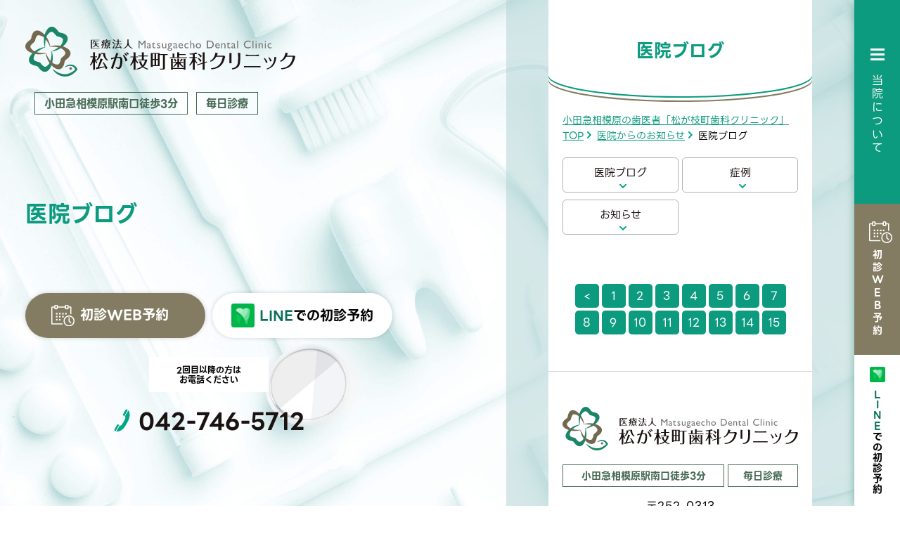

--- FILE ---
content_type: text/html
request_url: https://www.matsugae.jp/blog/cate_1/?p=25
body_size: 4283
content:
<!Doctype html>
<html lang="ja">
<head>
<meta charset="UTF-8">

<!-- Google Tag Manager -->
<script>(function(w,d,s,l,i){w[l]=w[l]||[];w[l].push({'gtm.start':
new Date().getTime(),event:'gtm.js'});var f=d.getElementsByTagName(s)[0],
j=d.createElement(s),dl=l!='dataLayer'?'&l='+l:'';j.async=true;j.src=
'https://www.googletagmanager.com/gtm.js?id='+i+dl;f.parentNode.insertBefore(j,f);
})(window,document,'script','dataLayer','GTM-KQ64GG2');</script>
<!-- End Google Tag Manager -->
<meta name="viewport" content="width=device-width, initial-scale=-100%, user-scalable=yes" />
<meta name="format-detection" content="telephone=no">
<title>医院ブログ｜小田急相模原の歯医者「松が枝町歯科クリニック」</title>
<meta name="keywords" content="小田急相模原 歯医者,小田急相模原 歯科,小田急相模原 予防歯科,お知らせ,ブログ" />
<meta name="description" content="小田急相模原の歯医者「松が枝町歯科クリニック」の医院ブログ一覧ページです。" />
<meta http-equiv="Content-Style-Type" content="text/css" />
<meta http-equiv="Content-Script-Type" content="text/javascript" />
<meta name="thumbnail" content="https://www.matsugae.jp/images/thumbnail.jpg" />
<!-- canonical -->
<link rel="canonical" href="https://www.matsugae.jp/blog/cate_1/">
<!-- FAVICON -->
<link rel="icon" href="../../favicon.ico" type="image/x-icon" />
<link rel="apple-touch-icon" sizes="180x180" href="../../images/apple-touch-icon.png">
<link rel="icon" type="image/png" sizes="32x32" href="../../images/favicon-32x32.png">
<link rel="icon" type="image/png" sizes="16x16" href="../../images/favicon-16x16.png">
<link rel="manifest" href="../../images/site.webmanifest">
<!-- STYLESHEET -->
<link rel="stylesheet" href="../../css/styles.css" media="all" />
<link rel="stylesheet" href="../../css/responsive.css" media="all" />
<link rel="stylesheet" href="../../css/under.css" media="all" />
<link rel="stylesheet" href="../../css/under_responsive.css" media="all" />
<script src="../../js/jquery.js" type="text/javascript"></script>
</head>

<body id="blog" class="under">

<!-- Google Tag Manager (noscript) -->
<noscript><iframe src="https://www.googletagmanager.com/ns.html?id=GTM-KQ64GG2"
height="0" width="0" style="display:none;visibility:hidden"></iframe></noscript>
<!-- End Google Tag Manager (noscript) -->
<div id="wrapper">
  <header>
    <div class="head_inner">
      <div id="head_top" class="clearfix">
        <h1><a href="https://www.matsugae.jp/"><img src="../../images/logo.svg" width="515" height="98" alt="医院ブログ｜小田急相模原の歯医者「松が枝町歯科クリニック」"></a></h1>
        <ul class="logo_list">
          <li>小田急相模原駅南口徒歩3分</li>
          <li>毎日診療</li>
        </ul>
      </div>
      
      <!-- #top_info -->
      <div id="top_info" class="clearfix">
        <h2>医院ブログ</h2>
      </div>
      
      <!-- #head_info -->
      <div id="head_info" class="clearfix">
        <ul class="head_list01">
          <li class="btn_web"><a href="https://www.shika-town.com/w00001053/reservation" target="_blank" rel="noopener"><span>初診WEB予約</span></a></li>
          <li class="btn_line line_active"><span><i class="green01">LINE</i>での初診予約</span></li>
        </ul>
        <dl class="info_call">
          <dt>2回目以降の方は<br>お電話ください</dt>
          <dd class="btn_tel"><a href="tel:0427465712" class="sweetlink">042-746-5712</a></dd>
        </dl>
      </div>
    </div>
    </header>
  
  <!-- end #header -->
  <main> 
    <p id="nav-icon4"><span></span><span></span><span></span><span>MENU</span></p>
    <!-- #gnavi -->
    
    <div id="gnavi">
      <div class="gnavi_inner clearfix">
        <dl class="gnavi_dl01 flex">
          <dt><a href="https://www.matsugae.jp/"><img src="../../images/logo.svg" width="308" height="58" alt="小田急相模原の歯医者「松が枝町歯科クリニック」"></a></dt>
          <dd>
            <ul class="logo_list">
              <li>小田急相模原駅南口徒歩3分</li>
              <li>毎日診療</li>
            </ul>
          </dd>
        </dl>
        <div class="menu_main flex">
          <dl>
            <dt class="dt01"><a href="https://www.matsugae.jp/">TOP</a></dt>
            <dt class="dt02 sub">医院について</dt>
            <dd>
              <ul class="menu_main01">
                <li><a href="../../clinic/concept.html">コンセプト・初診の患者さまへ</a></li>
                <li><a href="../../clinic/staff.html">スタッフ紹介</a></li>
                <li><a href="../../clinic/interview.html">歯科医師インタビュー</a></li>
                <li><a href="../../clinic/access.html">医院紹介・アクセス</a></li>
                <li><a href="../../clinic">採用情報</a></li>
                <li><a href="../../blog">お知らせ</a></li>
                <li><a href="../../clinic/mother_child.html">親子で安心して通えるような取り組み</a></li>
                <li><a href="../../clinic/nopain.html">痛みを抑えた治療への取り組み</a></li>
              </ul>
            </dd>
          </dl>
          <dl>
            <dt class="dt03 sub">治療メニュー</dt>
            <dd>
              <ul class="menu_main02">
                <li class="item01"><a href="../../treatment/prevent.html"><span class="icon"><img src="../../images/menu_ic01.svg" width="42" height="43" alt="予防歯科"></span><span class="f_min">虫歯にならないために</span><span class="green02">予防歯科</span></a></li>
              </ul>
              <ul class="menu_main02 flex_wrap">
                <li class="item02"><a href="../../treatment/child.html"><span class="icon"><img src="../../images/menu_ic02.svg" width="32" height="28" alt="小児歯科"></span><span>小児歯科</span></a></li>
                <li class="item03"><a href="../../treatment/esthe.html"><span class="icon"><img src="../../images/menu_ic03.svg" width="35" height="33" alt="セラミック治療"></span><span>セラミック治療</span></a></li>
                <li class="item04"><a href="../../treatment/general.html"><span class="icon"><img src="../../images/menu_ic04.svg" width="34" height="27" alt="虫歯治療"></span><span>虫歯治療</span></a></li>
                <li class="item05"><a href="../../treatment"><span class="icon"><img src="../../images/menu_ic05.svg" width="29" height="20" alt="歯周病治療"></span><span>歯周病治療</span></a></li>
                <li class="item06"><a href="../../treatment/ortho.html"><span class="icon"><img src="../../images/menu_ic06.svg" width="34" height="28" alt="矯正歯科"></span><span>矯正歯科</span></a></li>
                <li class="item07"><a href="../../treatment/denture.html"><span class="icon"><img src="../../images/menu_ic07.svg" width="37" height="22" alt="入れ歯治療"></span><span>入れ歯治療</span></a></li>
                <li class="item08"><a href="../../treatment/lost.html"><span class="icon"><img src="../../images/menu_ic08.svg" width="23" height="30" alt="インプラント治療"></span><span>インプラント治療</span></a></li>
                <li class="item09"><a href="../../treatment/esthe.html#esthe_tit02"><span class="icon"><img src="../../images/menu_ic09.svg" width="29" height="30" alt="ホワイトニング"></span><span>ホワイトニング</span></a></li>
              </ul>
            </dd>
          </dl>
        </div>
        <dl class="gnavi_dl02 flex">
          <dt>〒252-0313<br>神奈川県相模原市南区松が枝町15-8<br><a class="no_hover" href="https://goo.gl/maps/PKKZKc1DZS289Jx2A" target="_blank" rel="noopener">&gt;&gt;Google MAP</a></dt>
          <dd><img class="pc" src="../../images/calender.svg" width="450" height="140" alt="診療時間"><img class="sp" src="../../images/calender_sp.svg" width="335" height="274" alt="診療時間"><span class="color_red">休診日：祝日</span></dd>
        </dl>
      </div>
    </div>
    <!-- #gnavi end -->
    <div class="btn_fixed">
      <p class="fixed_close"><span class="line"><i></i><i></i><i></i></span><span class="txt item01">当院について</span><span class="txt item02">閉じる</span></p>
      <p class="fixed_web"><a href="https://www.shika-town.com/w00001053/reservation" target="_blank" rel="noopener"><span>初診WEB予約</span></a></p>
      <p class="fixed_line line_active"><span><i class="green01">LINE</i>での初診予約</span></p>
    </div>
    <div class="bg_fixed"></div>
    <!-- content start -->
    <div id="content">
      <div class="inner clearfix">
        <h3 class="title3"><span>医院ブログ</span></h3>
        
        <!-- #topic_path -->
        <ul id="topic_path">
          <li><a href="https://www.matsugae.jp/">小田急相模原の歯医者「松が枝町歯科クリニック」TOP</a></li>
          <li><a href="../">医院からのお知らせ</a></li>
          <li>医院ブログ</li>
        </ul>
        <!-- end #topic_path -->
        
        <ul class="anchor_link">
                      <li> <a href="../cate_1/">医院ブログ</a> </li>
                      <li> <a href="../cate_3/">症例</a> </li>
                      <li> <a href="../cate_4/">お知らせ</a> </li>
                  </ul>
        <div class="tb_news">
                                          
        </div>
        
        <!-- *********   PAGINATION   ********* -->
                              <section class="clearfix">
              <ul class="pagination">
                                  <li><a href="./?p=24">&lt;</a></li>
                                                                      <li><a href="./?p=1">1</a></li>
                                                                        <li><a href="./?p=2">2</a></li>
                                                                        <li><a href="./?p=3">3</a></li>
                                                                        <li><a href="./?p=4">4</a></li>
                                                                        <li><a href="./?p=5">5</a></li>
                                                                        <li><a href="./?p=6">6</a></li>
                                                                        <li><a href="./?p=7">7</a></li>
                                                                        <li><a href="./?p=8">8</a></li>
                                                                        <li><a href="./?p=9">9</a></li>
                                                                        <li><a href="./?p=10">10</a></li>
                                                                        <li><a href="./?p=11">11</a></li>
                                                                        <li><a href="./?p=12">12</a></li>
                                                                        <li><a href="./?p=13">13</a></li>
                                                                        <li><a href="./?p=14">14</a></li>
                                                                        <li><a href="./?p=15">15</a></li>
                                                                    <li class="disabled"><a href="#" target="_blank" rel="noopener">&gt;</a></li>
                              </ul>
            </section>
                  
        <!-- *********    /PAGINATION ********* --> 
        
      </div>
      <!-- * --> 
      
    </div>
    <!--end #content-->
    <footer class="clearfix">
      <div class="footer01">
        <div class="inner clearfix">
          <p class="f_logo"><a href="https://www.matsugae.jp/"><img src="../../images/logo.svg" width="335" height="64" alt="小田急相模原の歯医者「松が枝町歯科クリニック」"></a></p>
          <ul class="logo_list">
            <li>小田急相模原駅南口徒歩3分</li>
            <li>毎日診療</li>
          </ul>
          <p class="f_address">〒252-0313<br>神奈川県相模原市南区松が枝町15-8</p>
          <p class="f_calender"><img src="../../images/calender_sp.svg" width="335" height="274" alt="診療時間"><span class="color_red">休診日：祝日</span></p>
        </div>
      </div>
      <div class="footer02">
        <div class="inner clearfix">
          <p class="f02_title"><span>2回目以降の方はお電話ください</span></p>
          <p class="f02_tel"><a href="tel:0427465712" class="sweetlink">042-746-5712</a></p>
          <p class="btn_web"><a href="https://www.shika-town.com/w00001053/reservation" target="_blank" rel="noopener"><span>初診WEB予約</span></a></p>
          <p class="btn_line line_active"><span><i class="green01">LINE</i>での初診予約</span></p>
        </div>
      </div>
      <div class="footer03">
        <div class="inner clearfix">
          <p class="f03_map">
            <iframe src="https://www.google.com/maps/embed?pb=!1m18!1m12!1m3!1d3247.533706941515!2d139.42159544489368!3d35.515806593903186!2m3!1f0!2f0!3f0!3m2!1i1024!2i768!4f13.1!3m3!1m2!1s0x6018fee0af3d165d%3A0x52f07780f1aea368!2z5pel5pys44CB44CSMjUyLTAzMTMg56We5aWI5bed55yM55u45qih5Y6f5biC5Y2X5Yy65p2-44GM5p6d55S677yR77yVIOadvuOCseaeneeUuuatr-enkeOCr-ODquODi-ODg-OCrw!5e0!3m2!1sja!2sus!4v1689147514067!5m2!1sja!2sus" width="600" height="450" style="border:0;" allowfullscreen="" loading="lazy" referrerpolicy="no-referrer-when-downgrade"></iframe>
            <span><a class="no_hover" href="https://goo.gl/maps/PKKZKc1DZS289Jx2A" target="_blank" rel="noopener">&gt;&gt;Google MAP</a></span></p>
          <ul class="f_banner">
            <li><a href="https://www.shika-town.com/w00001053" target="_blank" rel="noopener"><img src="../../images/bnr_shika.jpg" width="670" height="140" alt="歯科タウン"></a></li>
            <li><a href="https://instagram.com/matsugae_dcl?igshid=Y2IzZGU1MTFhOQ==" target="_blank" rel="noopener"><img src="../../images/bnr_insta.jpg" width="670" height="140" alt="Instagram"></a></li>
          </ul>
        </div>
      </div>
      <!-- * -->
      <div class="info_fixd">
        <p class="btn_web"><a href="https://www.shika-town.com/w00001053/reservation" target="_blank" rel="noopener"><span>初診WEB予約</span></a></p>
        <p class="btn_line line_active"><span><i>LINE</i>での初診予約</span></p>
        <p class="btn_phone"><a href="tel:0427465712" class="sweetlink"><span class="f_min">2回目以降の方は<br>お電話ください</span><span class="num">042-746-5712</span></a></p>
      </div>
      <!-- * -->
      <p class="totop"><a href="#wrapper"></a></p>
      <address>
      &copy; 小田急相模原駅南口より徒歩3分の歯医者<br>松が枝町歯科クリニック All Rights Reserved.
      </address>
    </footer>
  </main>
  <!-- end #main --> 
  <!-- popup start -->
  <div class="modal">
    <div class="modal_inner">
      <p class="modal_close"><span></span></p>
      <div class="modal_box clearfix">
        <p class="modal_txt01">LINE予約では以下<span class="color_red">医院コード</span>が必要となりますので必ずお控えください。</p>
        <p class="modal_step">STEP1</p>
        <p class="modal_id">w00001053
          <button type="button" class="copy_btn" data-text="w00001053"><img class="clip_board" src="../../images/copy_txt.gif" width="150" height="150" alt="クリップボード"></button>
        </p>
        <p class="modal_step">STEP2</p>
        <p class="line_qr"> <img class="qr_cd pc" src="../../images/qr_popup.png" width="180" height="180" alt="LINE予約QRコード"> <img class="qr_cd sp" src="../../images/qr_popup_s.png" width="90" height="90" alt="LINE予約QRコード"> </p>
        <p class="modal_txt01">QRコードでLINEの友達を追加</p>
        <p class="modal_note">LINEアプリの友達タブを開き、画面右上にある友達追加ボタン＞[QRコード]をタップして、コードリーダーでスキャンしてください。</p>
        <p class="modal_line"><a href="https://lin.ee/YNrBGVn" target="_blank" rel="noopener"><img src="../../images/button_line.png" width="160" height="50" alt="友だち追加"></a></p>
        <p>LINEに移動する</p>
      </div>
    </div>
  </div>
  <!-- popup end --> 
</div>
<script src="../../js/sweetlink.js"></script> 
<script src="../../js/common.js"></script>
</body>
</html>


--- FILE ---
content_type: text/css
request_url: https://www.matsugae.jp/css/styles.css
body_size: 8148
content:
@charset "UTF-8";
@import "base.css";
@import "fonts.css";
/*==========================================================================*/
/*//////////////////////////////////////////////////////////////////////////*/
/*//////                                                              //////*/
/*//////  Copyright (C) 2009 株式会社フリーセル All Rights Reserved.  //////*/
/*//////                                                              //////*/
/*//////////////////////////////////////////////////////////////////////////*/
/*                                                                          */
/*    base.css  --> スタイルの初期設定を行うため、変更しないで下さい。      */
/*    fonts.css --> フォントの初期設定を行うため、変更しないで下さい。      */
/*                                                                          */
/*==========================================================================*/
/*==========================================================================*/
/*                           Common-Setting                                 */
/*==========================================================================*/
/* 基本タグのフォントサイズを指定（12px -> 120% or 1.2em ） */
h1, h2, h3, h4, h5, h6, input, button, textarea, select, p, blockquote, th, td, pre, address, li, dt, dd {
  font-size: 160%;
  -webkit-text-size-adjust: none;
}
img {
  max-width: 100%;
  vertical-align: bottom;
  height: auto;
}
h1 {}
/* Header内で設定 */
h2 {}
h3 {}
h4 {}
a {
  color: var(--green02);
}
a:visited {}
ul {}
li {}
dl {}
dt {}
dd {}
table {
  width: 100%
}
th, td {}
th {}
td {}
p {
  margin-bottom: 2em;
}
p:last-child {
  margin-bottom: 0;
}
p, dt, dd, td, th, li {
  line-height: 1.9em;
}
/* BACK TO TOP */
.totop {
  margin: 0;
  position: fixed;
  z-index: 2;
  bottom: 20px;
  right: 80px;
}
.totop a {
  text-decoration: none;
  display: block;
  line-height: 1;
  width: 30px;
  height: 20px;
  background: url("../images/totop.svg") center center no-repeat;
  background-size: 100% auto;
}
/* Box sizing rules */
#index *, #index *::before, #index *::after {
  box-sizing: border-box;
  outline: none;
}
:root {
  --green01: #0d705c;
  --green02: #0D9B7F;
  --green03: #847c62;
  --green04: #01715A;
  --red: #BB0C0C;
  --orange: #E2992C;
}
.green01 {
  color: var(--green01);
}
.green02 {
  color: var(--green02);
}
.green03 {
  color: var(--green03);
}
.green04 {
  color: var(--green04);
}
.color_red {
  color: var(--red);
}
.orange {
  color: var(--orange);
}
/* add
------------------------------------------------------------------------*/
/*==========================================================================*/
/*                            Container                                     */
/*==========================================================================*/
html {
  background: none;
}
body {
  scroll-behavior: smooth;
  text-rendering: optimizeSpeed;
  margin: 0 auto;
  color: #040404;
}
body.acti_fixed {
  height: 100%;
  overflow: hidden;
}
#wrapper {
  overflow: hidden;
  width: calc(100% - 65px);
  font-family: 'LINESeedJP_Rg';
}
main, footer {}
.inner {
  padding: 0 20px;
}
.flex {
  display: flex
}
.flex_wrap {
  display: flex;
  flex-wrap: wrap
}
.flex_center {
  display: flex;
  justify-content: center;
  align-items: center;
}
.flex_between {
  display: flex;
  justify-content: space-between;
  flex-wrap: wrap
}
.flex_align {
  display: flex;
  align-items: center;
  justify-content: space-between
}
.flex_col {
  display: flex;
  flex-direction: column;
}
.flex_col_center {
  display: flex;
  justify-content: center;
  align-items: center;
  flex-direction: column;
}
.txt_center {
  text-align: center
}
.txt_left {
  text-align: left
}
.txt_right {
  text-align: right
}
.btn {
  width: 100%;
}
.btn a {
  width: 100%;
  min-height: 40px;
  border-radius: 5px;
  display: flex;
  justify-content: center;
  align-items: center;
  text-align: center;
  font-size: 15px;
  text-decoration: none;
  color: #ffffff;
  position: relative;
  z-index: 1;
  transition: 0.3s all;
  background: var(--green02);
  line-height: 1.4em;
  padding: 6px 20px 5px;
}
.btn a:before {
  position: absolute;
  top: 50%;
  transform: translateY(-50%);
  right: 10px;
  content: '';
  display: block;
  width: 9px;
  height: 20px;
  background: url("../images/arrow_r_white.svg") center center no-repeat;
  background-size: 100% auto;
}
.btn.orange a, .btn.green02 a, .btn.green03 a {
  background: #ffffff;
  color: #1A1311;
  border: #707070 1px solid;
}
.btn.orange a:before {
  background: url(../images/a_btn_orange.svg) center center no-repeat;
  background-size: 100% auto;
}
.btn.green02 a:before {
  background: url("../images/a_btn_green02.svg") center center no-repeat;
  background-size: 100% auto;
}
.btn.green03 a:before {
  background: url("../images/a_btn_green03.svg") center center no-repeat;
  background-size: 100% auto;
}
.txt_bold {
  font-weight: bold;
}
.txt_center {
  text-align: center;
}
/*==========================================================================*/
/*                               Header                                     */
/*==========================================================================*/
header {
  position: fixed;
  z-index: 10;
  top: 0;
  left: 0;
  width: calc(100% - 560px);
  height: 100%;
  display: flex;
  justify-content: center;
  align-items: center;
}
#head_top, #head_info {
  position: relative;
  z-index: 2;
}
.head_inner {}
.head_inner h1 {
  margin-bottom: 30px;
}
.head_inner .logo_list {
  justify-content: center;
  margin-bottom: 53px;
}
.head_inner .logo_list li {
  font-size: 21px;
  height: 45px;
  width: 141px;
  padding-top: 3px;
}
.head_inner .logo_list li:first-child {
  width: 323px;
  margin-right: 29px;
}
.head_list01, .info_call {
  display: flex;
  justify-content: center;
  align-items: center;
  text-align: center;
}
.head_list01 {
  margin-bottom: 27px;
}
.head_list01 li {
  width: 250px;
}
.head_list01 li:last-child {
  margin-left: 10px;
}
.head_list01 li i {
  font-style: normal;
}
.btn_web a, .btn_line {
  height: 70px;
  border-radius: 99px;
  text-decoration: none;
  box-shadow: 0px 0px 6px 0px rgba(0, 0, 0, 0.16);
  -webkit-box-shadow: 0px 0px 6px 0px rgba(0, 0, 0, 0.16);
  -moz-box-shadow: 0px 0px 6px 0px rgba(0, 0, 0, 0.16);
  display: flex;
  justify-content: center;
  align-items: center;
  background: var(--green03);
  font-family: 'LINESeedJP_Bd';
}
.btn_web a {
  width: 100%;
  color: #ffffff;
  padding-right: 15px;
}
.btn_web a span {
  font-size: 18px;
  background: url("../images/ic_calen.svg") left center no-repeat;
  background-size: 30px auto;
  padding: 5px 0 3px 40px;
}
.btn_line {
  background: #ffffff;
  cursor: pointer;
  font-size: 18px;
}
.btn_line span {
  background: url("../images/ic_line.svg") left center no-repeat;
  background-size: 29px auto;
  padding: 5px 0 3px 40px;
}
.info_call {}
.info_call dt {
  width: 170px;
  height: 60px;
  margin-right: 20px;
  background: #ffffff;
  display: flex;
  justify-content: center;
  align-items: center;
  font-size: 14px;
  line-height: 1.2em;
  font-family: 'LINESeedJP_Bd';
  padding-top: 2px;
}
.btn_tel a {
  display: inline-block;
  font-family: 'LINESeedJP_Bd';
  font-size: 36px;
  background: url("../images/ic_tel_green.svg") left center no-repeat;
  padding-left: 35px;
  color: #1A1311;
  text-decoration: none;
  line-height: 1.4em;
}
#index #top_info {
  position: absolute;
  z-index: 2;
  bottom: 48px;
  right: 62px;
}
#index #top_info h2 {
  font-family: 'LINESeedJP_Bd';
  font-size: 39px;
  line-height: 1.55em;
}
#index #top_info h2 .pd {
  position: relative;
  left: -80px;
  display: inline-block;
}
.main_img {}
.main_img li {
  position: absolute;
}
.main_img .img01 {
  top: 164px;
  left: 147px;
}
.main_img .img02 {
  top: 0;
  right: 52px;
}
.main_img .img03 {
  bottom: 72px;
  left: 86px;
}
.main_img .img04 {
  bottom: 160px;
  right: 12px;
}
/*--- gnavi & menu main ---*/
#gnavi {
  position: fixed;
  z-index: 15;
  height: 100vh;
  width: calc(100% - 65px);
  top: 0;
  left: 100%;
  display: flex;
  align-items: center;
  background: #F8FDFE;
  opacity: 0;
  transition: 0.5s all;
}
#gnavi.active {
  left: 0;
  opacity: 1;
}
#gnavi:before {
  width: calc(100% - 1145px);
  height: 100vh;
  display: block;
  content: '';
  background: url("../images/menu_img_01.jpg") center center no-repeat;
  background-size: cover;
}
.gnavi_inner {
  padding: 0 0 0 140px;
  width: 1145px;
}
.gnavi_inner:before {
  background: url("../images/menu_line.svg") left top repeat-y;
  width: 20px;
  height: 200%;
  top: 50%;
  transform: translateY(-50%);
  left: 0;
}
.gnavi_dl01 {
  align-items: flex-end;
  margin-bottom: 40px;
}
.gnavi_dl01 dt {
  margin-right: 30px;
}
.gnavi_dl01 dd {
  padding-bottom: 6px;
}
.menu_main {
  margin-bottom: 40px;
  padding-left: 10px;
}
.menu_main dl {}
.menu_main dl:last-child {
  margin-left: 90px;
}
.menu_main dl a {
  text-decoration: none;
  color: #1D1515;
}
.menu_main dt {
  font-size: 20px;
  font-family: 'LINESeedJP_Bd';
  border-bottom: #AEAEAE 1px solid;
  padding-bottom: 17px;
  padding-left: 5px;
  margin-bottom: 24px;
}
.menu_main .dt02 {
  margin-bottom: 30px;
}
.menu_main .dt03 {
  margin-bottom: 20px;
}
.menu_main dt a {
  background: url("../images/arrow_r_green02.svg") right center no-repeat;
  background-size: 9px auto;
  padding-right: 15px;
  display: block;
  line-height: 1.4em;
  margin-bottom: 6px;
}
.menu_main01 {
  min-width: 300px;
}
.menu_main01 li:not(:last-child) {
  margin-bottom: 24.5px;
}
.menu_main01 li a {
  padding-left: 20px;
  background: url("../images/line_gnavi.svg") left center no-repeat;
  background-size: 10px auto;
}
/*.menu_main01 li a:before {
  width: 10px;
  height: 5px;
  left: 0;
  top: calc(50% - 2px);
  background: url("../images/line_gnavi.svg") no-repeat;
  background-size: 100% 100%;
}*/
.menu_main02 {
  max-width: 400px;
}
.menu_main02 li {
  width: 195px;
  margin-right: 10px;
  margin-bottom: 10px;
}
.menu_main02 .item01 {
  width: 100%;
}
.menu_main02 li:nth-child(2n+2) {
  margin-right: 0;
}
.menu_main02 li a {
  display: flex;
  align-items: center;
  width: 100%;
  height: 85px;
  border-radius: 3px;
  background: var(--green02);
  font-size: 18px;
  font-family: 'LINESeedJP_Bd';
  padding: 10px;
}
.menu_main02:last-child li a {
  color: #ffffff;
}
.menu_main02 .item01 a {
  height: 80px;
  border: #B7B7B7 1px solid;
  background: #ffffff;
  justify-content: center;
}
.menu_main02 li a:after {
  bottom: 6px;
  right: 6px;
  width: 0;
  height: 0;
  border-style: solid;
  border-width: 0 0 8px 8px;
  border-color: transparent transparent var(--green03) transparent;
}
.menu_main02 .item02 a:after, .menu_main02 .item05 a:after, .menu_main02 .item06 a:after, .menu_main02 .item09 a:after {
  border-color: transparent transparent var(--green02) transparent;
}
.menu_main02 .item01 .f_min {
  font-size: 11px;
  width: 151px;
  height: 24px;
  line-height: 1;
  border-radius: 99px;
  background: rgba(0, 167, 132, 0.11);
  display: flex;
  justify-content: center;
  align-items: center;
  margin: 0 10px 0 4px;
}
.menu_main02 .item02 a, .menu_main02 .item05 a, .menu_main02 .item06 a, .menu_main02 .item09 a {
  background: var(--green03);
}
.menu_main02 .item06 a {
  padding-left: 8px;
}
.menu_main02 .item07 a {
  padding-left: 9px;
}
.menu_main02 li a span {
  display: inline-block;
  line-height: 1.4em;
}
.menu_main02 li a .icon {
  text-align: center;
  margin-right: 4px;
  min-width: 36px;
}
.menu_main02 .item06 a .icon {
  margin-right: 6px;
}
.menu_main02 .item07 a .icon {
  margin-right: 5px;
}
.gnavi_dl02 dt {
  order: 2;
  margin-left: 40px;
  line-height: 1.4em;
  padding-top: 4px;
}
.gnavi_dl02 dt:after {
  background: url(../images/ic_fish.png) no-repeat;
  background-size: 100% auto;
  width: 77px;
  height: 64px;
  bottom: 12px;
  right: -54px;
}
.gnavi_dl02 dt a {
  color: var(--green03);
  display: inline-block;
  margin-top: 14px;
}
.gnavi_dl02 .color_red {
  font-size: 14px;
  display: block;
  text-align: right;
  line-height: 1;
  margin-top: 13px;
}
.logo_list {
  display: flex;
}
.logo_list li {
  color: #486B55;
  border: #486B55 1px solid;
  font-size: 12px;
  font-family: 'LINESeedJP_Bd';
  line-height: 1;
  height: 26px;
  width: 82px;
  display: flex;
  justify-content: center;
  align-items: center;
  padding-top: 1px;
}
.logo_list li:first-child {
  width: 190px;
  margin-right: 10px;
}
/*==========================================================================*/
/*                               Content                                     */
/*==========================================================================*/
.modal_close span, .menu_main01 li a, .menu_main02 li a, .gnavi_inner, .s01_img01, #sec01 h3, .s02_bnr, .s02_bnr h4 span, .sec03_inner02, .sec03_inner02 h4 span, .sec03_slide_box, .s03_balloon dt, .s03_green_box, .s03_dl dl dd, .s04_inner01, .s04_inner02, .s04_inner03, .s05_img, .s06_img02, .s06_img03, #sec02 h3, .s06_inner01 ul li a, .gnavi_dl02 dt, .s02_dl02 .icon {
  position: relative;
  z-index: 1;
}
.fixed_close .txt, .fixed_web a, .fixed_line, .tit_vertical > span, .s06_img03 > span > span, .s02_dl01 dt span {
  -webkit-writing-mode: vertical-rl;
  -moz-writing-mode: vertical-rl;
  -ms-writing-mode: vertical-rl;
  writing-mode: vertical-rl;
  -webkit-text-orientation: upright;
  -moz-text-orientation: upright;
  -ms-text-orientation: upright;
  text-orientation: upright;
}
.bg_fixed:after, .modal_close span:before, .modal_close span:after, .menu_main01 li a:before, .menu_main02 li a:after, .gnavi_inner:before, .s01_img01:before, .s01_img01:after, #sec01 h3:after, .s02_bnr h4 span:before, .s02_bnr h4 span:after, .sec03_inner02:before, .sec03_inner02:after, .sec03_inner02 h4 span:after, .s03_balloon dt:after, .s03_green_box:before, .s03_dl dl dd:after, .s04_inner02:before, #sec02 h3:before, .s06_inner01 ul li a:after, .menu_main .sub:before, .menu_main .sub:after, .s06_img02:after, .gnavi_dl02 dt:after, .s02_dl02 .icon:after {
  position: absolute;
  z-index: 1;
  content: '';
  display: block;
}
.txt_stroke {
  text-shadow: rgb(255, 255, 255) 1px 0px 0px, rgb(255, 255, 255) 0.540302px 0.841471px 0px, rgb(255, 255, 255) -0.416147px 0.909297px 0px, rgb(255, 255, 255) -0.989992px 0.14112px 0px, rgb(255, 255, 255) -0.653644px -0.756802px 0px, rgb(255, 255, 255) 0.283662px -0.958924px 0px, rgb(255, 255, 255) 0.96017px -0.279415px 0px;
}
/*---*/
.bg_fixed {
  background: url("../images/bg_main.jpg") center center no-repeat;
  background-size: cover;
  position: fixed;
  z-index: -1;
  height: 100vh;
  width: calc(100% - 65px);
  top: 0;
  left: 0;
}
.bg_fixed:after {
  background: #ACD1D1;
  height: 100%;
  width: 495px;
  top: 0;
  right: 0;
  z-index: -1;
  opacity: 0.5;
}
.btn_fixed {
  position: fixed;
  height: 100vh;
  width: 65px;
  right: 0;
  top: 0;
  display: block;
  box-shadow: -1px -1px 10px 0px rgba(109, 175, 159, 0.8);
  -webkit-box-shadow: -1px -1px 10px 0px rgba(109, 175, 159, 0.8);
  -moz-box-shadow: -1px -1px 10px 0px rgba(109, 175, 159, 0.8);
}
/*.btn_fixed:before {
    background: url("../images/bg_shadown.png") repeat-y;
    width: 20px;
    height: 100%;
    right: 100%;
    content: '';
    display: block;
    position: absolute;
}*/
.btn_fixed p {
  margin: 0;
  width: 100%;
  display: flex;
  justify-content: center;
  align-items: center;
  text-align: center;
}
.fixed_close {
  height: calc(100vh - 430px);
  background: var(--green02);
  color: #ffffff;
  flex-direction: column;
  cursor: pointer;
  transition: 0.3s all;
}
.fixed_close .line {
  display: block;
  margin-bottom: 40px;
  width: 20px;
  height: 17px;
}
.fixed_close.active .line {
  margin-bottom: 40px;
}
.fixed_close .line i {
  display: block;
  font-style: normal;
  width: 100%;
  height: 3px;
  background: #ffffff;
  margin-bottom: 4px;
  line-height: 0;
  transition: 0.3s all;
}
.fixed_close.active .line i {
  margin: 0;
}
.fixed_close.active .line i:nth-child(1) {
  transform: rotate(45deg);
  position: relative;
  top: 7px;
}
.fixed_close.active .line i:nth-child(2) {
  display: none;
}
.fixed_close .line i:nth-child(3) {
  margin-bottom: 0;
}
.fixed_close.active .line i:nth-child(3) {
  transform: rotate(-45deg);
  position: relative;
  bottom: -4px;
}
.fixed_close .txt {
  display: block;
  letter-spacing: 0.55em;
}
.fixed_close .item02 {
  display: none;
}
.fixed_close.active .item02 {
  display: block;
}
.fixed_close.active .item01 {
  display: none;
}
.fixed_web {
  height: 215px;
}
.fixed_web a {
  width: 100%;
  height: 100%;
  text-decoration: none;
  background: var(--green03);
  color: #ffffff;
  display: flex;
  justify-content: center;
  align-items: center;
  font-size: 14px;
  font-family: 'LINESeedJP_Bd';
}
.fixed_web a span {
  background: url("../images/ic_calen.svg") 10px top no-repeat;
  background-size: 33px auto;
  padding: 40px 7px 0;
  letter-spacing: 0.28em;
  display: block;
}
.fixed_line {
  height: 215px;
  font-size: 14px;
  font-family: 'LINESeedJP_Bd';
  cursor: pointer;
  transition: 0.3s all;
}
.fixed_line span {
  display: inline-block;
  background: url("../images/ic_line.svg") center top no-repeat;
  background-size: 22px auto;
  padding: 32px 5px 0;
  letter-spacing: 0.07em;
}
.fixed_line i {
  font-style: normal;
}
main {
  width: 375px;
  margin-right: 60px;
  float: right;
  background: #ffffff;
}
main #content {}
#index h3 {
  font-family: 'LINESeedJP_Bd';
  line-height: 1.6em;
}
.h3_style01 {
  margin-bottom: 27px;
  text-align: center;
  line-height: 1.4em;
}
.h3_style01 .f_min {
  display: block;
  margin-bottom: 8px;
}
.h3_style01 .f_max {
  font-size: 26px;
  color: var(--green02);
  display: block;
  line-height: 1.4em;
}
#index .h3_style02 {
  line-height: 1.4em;
}
.h3_style02 {
  margin: 0 -20px 10px;
  text-align: center;
  font-size: 30px;
}
.h3_style02 span {
  font-size: 19px;
  display: inline-block;
  line-height: 1.4em;
}
.tit_vertical {
  display: flex;
}
.tit_vertical > span {
  font-family: 'LINESeedJP_Bd';
  line-height: 1.2em;
  letter-spacing: 0.35em;
  font-size: 23px;
  width: 28px;
  height: 320px;
  word-break: break-all;
  margin-right: 11px;
}
.tit_vertical > span:last-child {
  margin-right: 0;
}
/*--- common ---*/
.modal {
  background: rgba(0, 0, 0, 0.8);
  position: fixed;
  z-index: 15;
  top: 0;
  left: 0;
  width: 100%;
  height: 100vh;
  content: '';
  display: none;
  transition: 0.5s all;
}
.modal_inner {
  width: 480px;
  margin: 0 auto;
  position: absolute;
  top: calc(50% - 350px);
  left: calc(50% - 240px);
  background: #ffffff;
}
.modal_close {
  background: var(--green02);
  margin: 0;
  text-align: right;
  line-height: 0;
}
.modal_close span {
  width: 40px;
  height: 40px;
  display: inline-block;
  cursor: pointer;
}
.modal_close span:before, .modal_close span:after {
  width: 2px;
  height: 27px;
  top: calc(50% - 14px);
  left: 50%;
  transform: rotate(45deg);
  background: #ffffff;
}
.modal_close span:after {
  transform: rotate(-45deg);
}
.modal_box {
  background: #ffffff;
  padding: 30px;
  text-align: center;
}
.modal_txt01 {
  line-height: 1.6em;
  margin-bottom: 10px;
}
.modal_step {
  width: 100px;
  margin: 0 auto;
  text-align: center;
  padding: 10px 0 8px;
  background: var(--green02);
  color: #ffffff;
  line-height: 1.2em;
  letter-spacing: 0.1em;
  font-size: 18px;
}
.modal_id {
  display: flex;
  justify-content: center;
  align-items: center;
  font-size: 24px;
  color: rgba(112, 112, 112, 1.00);
  margin-bottom: 0;
}
.modal_id button {
  width: 85px;
  background: rgba(255, 255, 255, 0);
  font-family: inherit;
  font-size: 100%;
  line-height: 1.15;
  margin: 0 0 0 30px;
  border: none;
  padding: 0;
  outline: none;
  cursor: pointer;
}
.modal_note {
  font-size: 12px;
  color: #707070;
  line-height: 1.4em;
  margin-bottom: 10px;
}
.line_qr {
  margin-bottom: 0;
}
.modal_line {
  margin-bottom: 5px;
}
/*--- 01 ---*/
@keyframes fade {
  0% {
    top: 150px;
    opacity: 0;
  }
  100% {
    top: 0px;
    opacity: 1;
  }
}
#sec01 {
  padding-bottom: 50px;
}
#sec01 .inner {}
.s01_img01 {
  margin-bottom: 2px;
  padding-top: 13px;
}
.s01_img01:before, .s01_img01:after {
  opacity: 0.38;
  width: 26px;
  height: 26px;
  background: var(--green02);
  top: 0;
  right: 123px;
}
.s01_img01:after {
  background: var(--green03);
  top: auto;
  bottom: 29px;
  right: auto;
  left: 76px;
}
.s01_img01 span {
  position: absolute;
  display: block;
  z-index: 0;
  left: 0;
  bottom: -1px;
  background: #ffffff;
  width: 253px;
  height: 40px;
}
#sec01 h3 {
  font-size: 19px;
  padding-left: 5px;
  margin-bottom: 8px;
}
#sec01 h3:after {
  background: url("../images/logo_big02.svg") no-repeat;
  background-size: 100% auto;
  width: 84px;
  height: 82px;
  top: -50px;
  right: -8px;
  z-index: -1;
}
.s01_txt01 {
  margin-bottom: 26px;
}
.s01_instagram {
  font-family: 'LINESeedJP_Bd';
  max-width: 335px;
  margin: 0 auto;
}
.s01_instagram a {
  background: url("../images/bg_instagram.svg") no-repeat #fff;
  background-size: 100% auto;
  height: 143px;
  display: flex;
  justify-content: center;
  align-items: center;
  flex-direction: column;
  text-decoration: none;
  color: #1A1311;
  padding-top: 5px;
}
.s01_instagram a span {
  display: block;
  line-height: 1.4em;
}
.s01_instagram a .green02 {
  font-size: 18px;
  margin: 6px 0 9px;
}
.s01_instagram a .btn_green {
  font-size: 11px;
  width: 111px;
  height: 21px;
  background: rgba(0, 167, 132, 0.13);
  display: flex;
  justify-content: center;
  align-items: center;
  line-height: 1;
  color: var(--green02);
}
/*--- 02 ---*/
#sec02 {
  background: url("../images/sec03_bg01.png") center bottom no-repeat #EEF7F8;
  background-size: 101% auto;
  padding: 0 0 186px;
}
#sec02 h3 {
  text-align: center;
  font-size: 26px;
  margin-bottom: 2px;
  line-height: 1.4em;
  padding: 20px 20px 15px;
  margin: 0 -20px -34px;
  background: #fff;
  min-height: 150px;
}
#sec02 h3:before {
  width: 115px;
  height: 135px;
  background: url("../images/sec02_img03.png") no-repeat;
  background-size: 100% auto;
  top: 0;
  right: 3px;
  z-index: -1;
}
#sec02 h3 .f_min {
  font-size: 16px;
  display: block;
  text-align: left;
  line-height: 1.4em;
  margin-top: 28px;
}
.s02_balloon {
  background: url("../images/sec02_bg_balloon.png") no-repeat;
  background-size: 100% auto;
  width: 355px;
  height: 120px;
  margin: 0 -10px 6px;
  position: relative;
  z-index: 1;
  text-align: center;
  display: flex;
  justify-content: center;
  color: #fff;
  font-family: 'LINESeedJP_Bd';
  line-height: 1.2em;
  font-size: 24px;
  padding-top: 20px;
}
.s02_dl01 {
  display: flex;
  flex-direction: row-reverse;
  margin: 0 -10px 16px;
  font-family: 'LINESeedJP_Bd';
}
.s02_dl01 dt {
  margin-left: 15px;
  flex-shrink: 0;
  position: relative;
  z-index: 2;
}
.s02_dl01 dt span {
  width: 30px;
  display: flex;
  align-items: center;
  justify-content: center;
  color: #fff;
  letter-spacing: 2.2em;
  word-break: break-all;
  position: relative;
  padding-top: 62px;
}
.s02_dl01 dt span:after {
  width: 30px;
  height: 18px;
  clip-path: polygon(50% 100%, 0 0, 100% 0);
  background: #B2D340;
  position: absolute;
  top: calc(100% - 1px);
  content: '';
  display: block;
}
.s02_dl01 dt .arrow01 {
  height: 310px;
  background: #B2D340;
  z-index: 2;
}
.s02_dl01 dt .arrow02 {
  height: 340px;
  background: var(--green02);
  z-index: 1;
  padding-top: 70px;
}
.s02_dl01 dt .arrow02:after {
  background: var(--green02);
}
.s02_dl01 dd > div {
  margin-bottom: 20px;
  position: relative;
  z-index: 1;
}
.s02_dl01 dd .item04 {
  min-height: 174px;
}
.s02_dl01 dd .item04:before {
  background: rgb(255, 255, 255);
  background: linear-gradient(0deg, rgba(255, 255, 255, 1) 30%, rgba(255, 255, 255, 0) 100%);
  height: 110px;
  width: 100%;
  left: 0;
  bottom: 0;
  z-index: 0;
  content: '';
  display: block;
  position: absolute;
}
.s02_dl01 .img {
  margin: 0;
}
.s02_dl01 .s02_cont {
  position: absolute;
  top: 10px;
  right: 0;
  text-align: right;
}
.s02_dl01 .item02 .s02_cont {
  right: auto;
  left: 0;
  text-align: left;
}
.s02_dl01 .item04 .s02_cont {
  width: 100%;
  bottom: 4px;
  top: auto;
  text-align: center;
}
.s02_dl01 .s02_tit02 {
  margin-bottom: 10px;
  width: 140px;
  height: 20px;
  background: #167D68;
  text-align: center;
  line-height: 1.2em;
  font-size: 11px;
  display: flex;
  justify-content: center;
  align-items: center;
  color: #fff;
  position: relative;
  margin-left: auto;
}
.s02_dl01 .item02 .s02_tit02, .s02_dl01 .flex_between .s02_tit02:first-child {
  margin-left: 0;
}
.s02_dl01 .s02_tit02:before {
  width: 10px;
  height: 20px;
  clip-path: polygon(100% 100%, 0 50%, 100% 0);
  background: #167D68;
  position: absolute;
  top: 0;
  right: 100%;
  content: '';
  display: block;
}
.s02_dl01 .item02 .s02_tit02:before, .s02_dl01 .flex_between .s02_tit02:first-child:before {
  left: 100%;
  right: auto;
  transform: rotate(180deg);
}
.s02_dl01 .s02_tit03 {
  line-height: 1.2em;
  margin-bottom: 5px;
  padding-right: 5px;
}
.s02_dl01 .item02 .s02_tit03 {
  padding-left: 10px;
  padding-right: 0;
}
.s02_dl01 .item04 .s02_tit03 {
  margin-bottom: 12px;
}
.s02_dl01 .s02_icon {
  width: 72px;
  height: 72px;
  border-radius: 50%;
  font-size: 12px;
  display: flex;
  justify-content: center;
  align-items: center;
  text-align: center;
  line-height: 1.2em;
  background: #B3DFCF;
  position: relative;
}
.s02_dl01 .item02 .s02_icon {
  background: #ffffff;
  float: right;
  margin-right: -32px;
}
.s02_dl01 .item03 .s02_icon {
  background: #F6ED9D;
}
.s02_dl01 .s02_icon:before, .s02_dl01 .s02_icon:after {
  position: absolute;
  content: '';
  display: block;
}
.s02_dl01 .s02_icon:before {
  width: calc(100% + 10px);
  height: calc(100% + 10px);
  top: 50%;
  left: 50%;
  transform: translate(-50%, -50%);
  border: #B3DFCF 1px solid;
  border-radius: 50%;
  box-sizing: border-box;
  z-index: 1;
}
.s02_dl01 .item02 .s02_icon:before {
  border-color: #ffffff;
  z-index: 0;
}
.s02_dl01 .item03 .s02_icon:before {
  border-color: #F6ED9D;
}
.s02_dl01 .s02_icon:after {
  background: url("../images/sec02_people01.png") no-repeat;
  background-size: 100% auto;
  width: 116px;
  height: 86px;
  bottom: -14px;
  left: calc(100% - 32px);
}
.s02_dl01 .item02 .s02_icon:after {
  background: url("../images/sec02_people02.png") no-repeat;
  background-size: 100% auto;
  width: 93px;
  height: 93px;
  right: calc(100% - 6px);
  left: auto;
}
.s02_dl01 .item03 .s02_icon:after {
  background: url("../images/sec02_people03.png") no-repeat;
  background-size: 100% auto;
  width: 66px;
  height: 86px;
  left: calc(100% - 10px);
}
.s02_dl02 {
  margin-bottom: 25px;
}
.s02_dl02 .space {
  display: inline-block;
  padding-right: 120px;
}
.s02_dl02 .icon {
  width: 97px;
  height: 97px;
  border-radius: 50%;
  background: #fff;
  font-size: 12px;
  line-height: 1.2em;
  display: flex;
  justify-content: center;
  align-items: center;
  text-align: center;
  float: right;
  margin: 15px 0 15px 15px;
}
.s02_dl02 .icon:after {
  background: url("../images/ic_fish.png") no-repeat;
  background-size: 100% auto;
  width: 77px;
  height: 64px;
  bottom: -48px;
  right: 12px;
}
.s02_txt01 {
  display: flex;
  align-items: center;
  justify-content: space-between;
  margin-bottom: 5px;
}
.s02_txt01:after {
  background: url("../images/sec02_img08.png") no-repeat;
  background-size: 100% auto;
  width: 108px;
  height: 159px;
  content: '';
  display: block;
  flex-shrink: 0;
  margin-left: 15px;
}
.s02_img01 {
  text-align: center;
  margin-bottom: 24px;
}
.s02_bnr {
  margin-top: 60px;
  background: url("../images/sec02_img02.jpg") center center no-repeat;
  background-size: cover;
  height: 250px;
  width: 100%;
  display: flex;
  flex-direction: column;
  align-items: center;
  padding: 13px 20px 10px;
}
.s02_bnr .btn {
  margin-top: auto;
}
.s02_bnr .btn a {
  background: #0B2D67;
}
.s02_bnr h4 {
  text-align: center;
  line-height: 1.6em;
  font-size: 24px;
  color: #1242A2;
  font-family: 'LINESeedJP_Bd';
}
.s02_bnr h4 span {
  display: inline-block;
  color: #040404;
  font-size: 14px;
  line-height: 1.6em;
  padding: 3px 20px 0 22px;
}
.s02_bnr h4 span:before, .s02_bnr h4 span:after {
  width: 1px;
  height: 24px;
  top: 0;
  left: 0;
  background: #707070;
  transform: rotate(-25deg);
}
.s02_bnr h4 span:before {
  left: auto;
  right: 0;
  transform: rotate(25deg);
}
.s02_bnr h4 span:after {}
/*--- 03 ---*/
#sec03 {}
.sec03_inner01 {
  padding: 22px 0 20px;
}
.s03_img01 {
  text-align: center;
  margin-bottom: 0;
}
.s03_txt01 {
  width: calc(100% - 95px);
  text-align: justify;
}
.s03_box01 {
  margin: 30px 0 32px;
}
.s03_box01 .tit_vertical {
  order: 2;
  margin-top: -63px;
  margin-right: 10px;
}
.s03_tit_min {
  font-family: 'LINESeedJP_Bd';
  text-align: center;
  display: flex;
  justify-content: center;
  align-items: center;
  margin: 0 -20px 20px;
}
.s03_tit_min:before, .s03_tit_min:after {
  background: url("../images/line_left.png") no-repeat;
  background-size: 100% auto;
  width: 14px;
  height: 19px;
  content: '';
  display: block;
}
.s03_tit_min:after {
  background: url("../images/line_right.png") no-repeat;
  background-size: 100% auto;
}
.s03_tit_min > span {
  font-size: 15px;
  display: inline-block;
  line-height: 1.6em;
  margin: 0 9px;
}
.s03_tit_min .green03 {
  border-bottom: var(--green03) 1px solid;
  display: inline-block;
  line-height: 1.6em;
  padding-bottom: 2px;
}
.sec03_inner01 .btn {
  margin-bottom: 62px;
}
.sec03_inner02 {
  padding: 30px 0 115px;
  background-image: linear-gradient(135deg, #dceea2 25%, #e1f0b1 25%, #e1f0b1 50%, #dceea2 50%, #dceea2 75%, #e1f0b1 75%, #e1f0b1 100%);
  background-size: 56.57px 56.57px;
}
.sec03_inner02:before {
  background: url("../images/sec03_bg02.png") center top no-repeat;
  background-size: 100% 100%;
  top: 0;
  left: 0;
  width: 100%;
  height: 48px;
}
.sec03_inner02:after {
  background: url("../images/sec04_bg01.png") center bottom no-repeat;
  background-size: 100% auto;
  bottom: -1px;
  left: 0;
  width: 100%;
  height: 86px;
}
.sec03_inner02 h4 {
  text-align: center;
  font-family: 'LINESeedJP_Bd';
  font-size: 19px;
  line-height: 1.4em;
  margin-bottom: 17px;
}
.sec03_inner02 h4 span {
  z-index: 2;
  display: inline-block;
  line-height: 1.2em;
}
.sec03_inner02 h4 span:after {
  background: url("../images/ic_fish.png") no-repeat;
  background-size: 100% auto;
  width: 77px;
  height: 64px;
  bottom: -40px;
  right: -54px;
}
.sec03_slide_box {
  margin: 0 -20px 61px;
}
.sec03_slide .slick-slide {
  width: 240px !important;
  margin: 0 15px;
  line-height: 0;
  border: #fff 4px solid;
  border-radius: 4px;
}
.sec03_slide .slick-prev, .sec03_slide .slick-next {
  position: absolute;
  z-index: 2;
  top: calc(50% - 23px);
  background: url("../images/arrow_prev.svg") 13px 14px no-repeat #ffffff;
  background-size: 13px auto;
  width: 45px;
  height: 45px;
  border-radius: 50%;
  border: #B2D340 1px solid;
  left: calc(50% - 158px);
  cursor: pointer;
}
.sec03_slide .slick-next {
  background: url("../images/arrow_next.svg") 15px 14px no-repeat #ffffff;
  background-size: 13px auto;
  left: auto;
  right: calc(50% - 158px);
}
.s03_balloon {
  display: flex;
  justify-content: flex-end;
  width: 100%;
  margin-bottom: 16px;
}
.s03_balloon dt {
  width: 220px;
  height: 97px;
  border: var(--green03) 5px solid;
  background: #ffffff;
  display: flex;
  justify-content: center;
  align-items: center;
  flex-direction: column;
  text-align: center;
  flex-shrink: 0;
  font-family: 'LINESeedJP_Bd';
  line-height: 1.8em;
  margin-right: -72px;
  margin-top: -10px;
  z-index: 2;
  border-radius: 5px;
}
.s03_balloon dt:after {
  background: url("../images/arrow_balloon.svg") no-repeat;
  background-size: 100% auto;
  top: calc(100% + 5px);
  right: 0;
  width: 39px;
  height: 16px;
}
.s03_balloon dt .f_min {
  font-size: 14px;
}
.s03_balloon dt .green03 {
  font-size: 20px;
}
.s03_balloon dd {
  width: 190px;
  flex-shrink: 0;
  margin-right: -7px;
}
.s03_txt02 {
  margin-bottom: 41px;
}
.sec03_inner02 .btn {
  margin-bottom: 60px;
}
.s03_green_box {
  padding: 38px 30px 47px;
  background: var(--green03);
  color: #ffffff;
  border-radius: 5px;
}
.s03_green_box:before {
  width: calc(100% - 20px);
  height: calc(100% - 28px);
  top: 14px;
  left: 10px;
  border: #728879 2px solid;
  box-sizing: border-box;
  border-radius: 5px;
  z-index: -1;
}
.s03_txt02 {
  text-align: justify;
  margin-bottom: 40px;
}
.s03_txt03 {
  text-align: justify;
  margin-bottom: 26px;
}
.s03_txt03 p:not(:last-child) {
  margin-bottom: 1.7em;
}
.s03_dl {
  margin: 0 -30px;
}
.s03_dl dl {
  display: flex;
  justify-content: flex-end;
  margin-bottom: 15px;
}
.s03_dl dl:nth-child(even) {
  flex-direction: row-reverse;
}
.s03_dl dl dt {
  width: 125px;
  height: 125px;
  border-radius: 50%;
  border: #ffffff 1px solid;
  display: flex;
  justify-content: center;
  align-items: center;
  text-align: center;
  margin-right: -8px;
}
.s03_dl dl:nth-child(even) dt {
  margin-right: 0;
  margin-left: -8px;
}
.s03_dl dl dt span {
  font-size: 11px;
  font-family: 'LINESeedJP_Bd';
  line-height: 2em;
  display: block;
}
.s03_dl dl dt .letter {
  letter-spacing: -0.05em;
}
.s03_dl dl dd:after {
  background: url("../images/sec03_bg_img.svg") no-repeat;
  background-size: 100% auto;
  width: 200px;
  height: 120px;
  left: -5px;
  top: 5px;
  z-index: -1;
}
.s03_dl dl:nth-child(even) dd:after {
  background: url("../images/sec03_bg_img02.svg") no-repeat;
  background-size: 100% auto;
  left: 0;
}
.s03_dl dl dd span {
  display: inline-block;
  width: 195px;
  clip-path: polygon(10% 0, 100% 0, 100% 100%, 0% 100%);
}
.s03_dl dl:nth-child(even) dd span {
  clip-path: polygon(0 0, 90% 0, 100% 100%, 0% 100%);
}
/*--- 04 ---*/
#sec04 {}
.s04_inner01 {
  padding-top: 5px;
}
.s04_inner01 h4 {
  position: absolute;
  top: -50px;
  right: 140px;
}
.s04_inner01 h4 .f_min {
  font-size: 16px;
  letter-spacing: 0.5em;
  width: 24px;
  width: 16px;
  line-height: 1;
}
.s04_inner02 {
  background: var(--orange);
  padding-bottom: 50px;
  color: #ffffff;
  margin-top: -8px;
}
.s04_inner02:before {
  height: 90px;
  border-radius: 50%;
  width: 100%;
  background: var(--orange);
  top: -45px;
  left: 0;
  z-index: -1;
}
#index .s04_inner02 h3 {
  position: relative;
  top: -5px;
  line-height: 1.2em;
  margin-bottom: 8px;
}
.s04_inner02 h3 span {
  margin-bottom: 6px;
}
.s04_inner03 {
  padding: 75px 0 19px;
}
.s04_inner03 h4 {
  position: absolute;
  top: 20px;
  right: 120px;
}
.s04_inner03 h4 > span {
  height: 380px;
  margin-right: 8px;
}
/*--- 05 ---*/
#sec05 {}
.sec05_box.inner01 {
  background: var(--green03);
}
.sec05_box.inner02 {
  background: var(--green02);
}
.sec05_box.inner03 {
  background: var(--orange);
}
.sec05_box {
  padding: 0 20px;
}
.sec05_box .inner {
  background: #ffffff;
  padding-bottom: 50px;
}
.sec05_box.inner02 .inner {
  padding-bottom: 70px;
}
.sec05_box.inner03 .inner {
  padding-bottom: 36px;
}
.s05_img {
  margin: 0 -20px 25px;
}
.s05_img span {
  position: absolute;
  bottom: 15px;
  left: 10px;
  width: calc(100% - 20px);
  background: var(--green03);
  color: #ffffff;
  height: 40px;
  font-family: 'LINESeedJP_Bd';
  display: flex;
  justify-content: center;
  align-items: center;
  padding-top: 3px;
}
.sec05_box h4 {
  text-align: center;
  margin-bottom: 7px;
  font-size: 18px;
  line-height: 1.6em;
}
.sec05_box h4 span {
  font-size: 30px;
  font-family: 'LINESeedJP_Bd';
  display: inline-block;
  line-height: 1.6em;
}
.s05_txt01 {
  margin-bottom: 15px;
}
.inner01 .s05_txt01 {
  margin-bottom: 4px;
}
.s04_inner02 .btn a {
  border-color: #ffffff;
}
/*--- 06 ---*/
#sec06 {}
.s06_inner01 {
  padding: 58px 0 13px;
}
.s06_inner01 ul {
  display: flex;
  flex-wrap: wrap;
}
.s06_inner01 ul li {
  width: calc((100% - 15px) / 2);
  margin-right: 15px;
}
.s06_inner01 ul li:nth-child(2n+2) {
  margin-right: 0;
}
.s06_inner01 ul li:nth-child(n+3) {
  margin-top: 15px;
}
.s06_inner01 ul li a {
  height: 150px;
  display: flex;
  flex-direction: column;
  justify-content: center;
  align-items: center;
  text-align: center;
  padding-top: 10px;
  text-decoration: none;
  color: #ffffff;
  background: var(--green02);
  font-family: 'LINESeedJP_Bd';
  border-radius: 3px;
  padding-bottom: 10px;
  transition: 0.3s all;
}
.s06_inner01 ul li:nth-child(2) a, .s06_inner01 ul li:nth-child(3) a, .s06_inner01 ul li:nth-child(6) a {
  background: var(--green03);
}
.s06_inner01 ul li a:after {
  bottom: 10px;
  right: 10px;
  width: 0;
  height: 0;
  border-style: solid;
  border-width: 0 0 9px 9px;
  border-color: transparent transparent var(--green03) transparent;
}
.s06_inner01 ul li:nth-child(2) a:after, .s06_inner01 ul li:nth-child(3) a:after, .s06_inner01 ul li:nth-child(6) a:after {
  border-color: transparent transparent var(--green02) transparent;
}
.s06_inner01 ul li a .f_min {
  line-height: 1.4em;
  font-size: 15px;
}
.s06_inner01 ul li a .icon {
  min-height: 72px;
  display: flex;
  justify-content: center;
  align-items: center;
}
.s06_inner01 ul li a .f_max {
  line-height: 1.4em;
  font-size: 17px;
}
.s06_img01 {
  margin: 0 -20px;
}
.s06_inner02 {
  margin-bottom: 66px;
}
#index .s06_inner02 h3 {
  text-align: right;
  line-height: 1.9em;
  margin-top: -86px;
  margin-bottom: 30px;
}
.s06_inner02 h3 .green02 {
  font-size: 20px;
}
.s06_dl01 {
  margin-bottom: 22px;
}
.s06_dl01 dl:not(:last-child) {
  margin-bottom: 30px;
}
.s06_dl01 dl dt {
  position: relative;
  right: -20px;
}
.s06_dl01 dl:nth-child(2) dt {
  right: 0;
  left: -20px;
}
.s06_dl01 dl dd {
  height: 80px;
  width: calc(100% - 20px);
  display: flex;
  justify-content: center;
  align-items: center;
  text-align: center;
  color: #ffffff;
  background: var(--green03);
  font-family: 'LINESeedJP_Bd';
  margin-top: -40px;
  position: relative;
  line-height: 1.5em;
  padding-top: 7px;
}
.s06_dl01 dl:nth-child(2) dd {
  right: -20px;
}
.s06_txt01 {
  margin-bottom: 42px;
}
.s06_inner03 {
  background: rgba(0, 167, 132, 0.13);
  padding: 27px 0 46px;
}
.s06_inner03 h3 {
  text-align: center;
  font-size: 20px;
  line-height: 1.6em;
  margin-bottom: 37px;
}
.s06_img02 {
  margin: 0 -10px 85px;
}
.s06_img02:after {
  background: url(../images/ic_fish.png) no-repeat;
  background-size: 100% auto;
  width: 77px;
  height: 64px;
  bottom: -48px;
  right: 10px;
}
.s06_img02 span {
  position: absolute;
  width: 100px;
  height: 100px;
  border-radius: 50%;
  text-align: center;
  display: flex;
  justify-content: center;
  align-items: center;
  font-size: 13px;
  font-family: 'LINESeedJP_Bd';
  line-height: 1.4em;
  background: var(--green03);
  color: #ffffff;
  padding-top: 10px;
}
.s06_img02 .item01 {
  top: -26px;
  right: 0;
}
.s06_img02 .item02 {
  background: var(--green02);
  bottom: -76px;
  left: 10px;
  width: 105px;
  height: 105px;
}
.s06_txt02 {
  margin-bottom: 21px;
}
.s06_inner04 {
  padding-top: 120px;
}
.s06_img03 {
  margin: 0 -20px;
}
.s06_img03 > span {
  position: absolute;
  top: -104px;
  left: 39px;
}
.s06_img03 > span > span {
  font-size: 18px;
  font-family: 'LINESeedJP_Bd';
  width: 35px;
  background: #ffffff;
  height: 335px;
  margin-right: 10px;
  padding-right: 2px;
  text-align: right;
  letter-spacing: 0.44em;
  padding-bottom: 6px;
}
#index .s06_inner04 h3 {
  font-family: 'LINESeedJP_Bd';
  font-size: 26px;
  line-height: 1.2em;
  margin: -42px 0 14px;
  position: relative;
  z-index: 1;
}
.s06_inner04 h3 .f_min {
  font-size: 18px;
  display: inline-block;
  line-height: 1.2em;
}
.s06_frame {
  background: var(--green03);
  color: #ffffff;
  padding: 28px 20px 26px;
  border-radius: 5px;
  margin-bottom: 45px;
}
.s06_frame p {
  font-size: 14px;
  line-height: 2.15em;
}
.s06_txt03 {
  margin-bottom: 22px;
}
/*--- 07 ---*/
#sec07 {
  margin-top: 84px;
  border-top: #D4D4D4 1px solid;
  padding-top: 50px;
}
#sec07 h3 {
  text-align: center;
  font-size: 20px;
  font-family: 'LINESeedJP_Bd';
  margin-bottom: 8px;
}
.s07_tab {
  display: flex;
  justify-content: center;
  margin-bottom: 17px;
}
.s07_tab li:not(:last-child) {
  margin-right: 15px;
}
.s07_tab li {}
.s07_tab li a {
  text-decoration: none;
  color: #1A1311;
  display: flex;
  align-items: center;
  font-size: 15px;
  transition: 0.3s all;
}
.s07_tab li a:before {
  width: 15px;
  height: 15px;
  border-radius: 50%;
  border: var(--green02) 1px solid;
  box-sizing: border-box;
  background: #ffffff;
  margin-right: 8px;
  content: '';
  display: block;
}
.s07_tab li a.active:before {
  background: var(--green02);
}
.s07_box {
  margin-bottom: 36px;
  max-height: 310px;
  overflow: auto;
}
.s07_list li a {
  text-decoration: none;
  color: #040404;
  padding: 20px 0;
  border-bottom: #C7C7C7 2px dotted;
  display: flex;
  flex-wrap: wrap;
}
.s07_list li .date {}
.s07_list li .cate {
  height: 25px;
  display: flex;
  justify-content: center;
  align-items: center;
  line-height: 1;
  color: #ffffff;
  border-radius: 5px;
  padding: 0 15px;
  font-size: 13px;
  background: var(--green02);
  padding-top: 1px;
  margin-left: 16px;
}
.s07_list li .cate.cate03 {
  background: var(--green04);
}
.s07_list li .cate.cate04 {
  background: var(--green03);
}
.s07_list li .title {
  width: 100%;
}
/*==========================================================================*/
/*                               Footer                                     */
/*==========================================================================*/
footer {
  border-top: #D4D4D4 1px solid;
  margin-top: 60px;
  padding-top: 50px;
}
.footer01 {
  text-align: center;
  padding-bottom: 40px;
}
.f_logo {
  margin-bottom: 20px;
}
.footer01 .logo_list {
  margin-bottom: 13px;
}
.footer01 .logo_list li {
  width: 100px;
  height: 32px;
  font-size: 14px;
}
.footer01 .logo_list li:first-child {
  width: 230px;
  margin-right: 5px;
}
.f_address {
  text-align: center;
  margin-bottom: 22px;
}
.footer01 .f_calender {}
.footer01 .f_calender .color_red {
  font-size: 14px;
  line-height: 1.4em;
  display: block;
  margin-top: 11px;
  padding-right: 5px;
  text-align: right;
}
.footer02 {
  background: var(--green02);
  padding: 36px 0 40px;
  color: #ffffff;
  text-align: center;
}
.f02_title {
  margin-bottom: 2px;
  display: flex;
  justify-content: center;
  align-items: center;
}
.f02_title:before, .f02_title:after {
  background: #B7B7B7;
  width: 35px;
  height: 1px;
  content: '';
  display: block;
}
.f02_title span {
  font-size: 14px;
  margin: 0 10px;
  font-family: 'LINESeedJP_Bd';
}
.f02_tel {
  margin-bottom: 18px;
}
.f02_tel a {
  text-decoration: none;
  color: #ffffff;
  font-family: 'LINESeedJP_Bd';
  font-size: 36px;
  display: inline-block;
  background: url("../images/ic_tel_white.svg") left center no-repeat;
  line-height: 1.2em;
  padding-left: 35px;
}
.footer02 .btn_web a, .footer02 .btn_line {
  height: 50px;
}
.footer02 .btn_web {
  margin-bottom: 24px;
}
.footer02 .btn_web a {
  padding-right: 0;
}
.footer02 .btn_web a span {
  font-size: 15px;
  background-size: 23px auto;
  padding-left: 34px;
  padding-top: 2px;
}
.footer02 .btn_line {
  font-size: 16px;
  color: #1A1311;
}
.footer02 .btn_line i {
  font-style: normal;
}
.footer03 {
  padding: 40px 0 50px;
}
.f03_map {
  margin-bottom: 33px;
  text-align: right;
}
.f03_map iframe {
  width: 100%;
  height: 295px;
}
.f03_map a {
  color: var(--green03);
  margin-top: 3px;
  display: inline-block;
}
.f03_txt {
  margin-bottom: 37px;
}
.f03_txt p {
  font-size: 12px;
  line-height: 2.1em;
}
.f_banner li:not(:last-child) {
  margin-bottom: 20px;
}
address {
  text-align: center;
  background: var(--green02);
  color: #ffffff;
  font-size: 12px;
  line-height: 2.2em;
  padding: 25px 0 22px;
}
/* common */
.s03_dl dl:last-child {
  margin-bottom: 0;
}
/* IE CSS */
@media screen\0 {}
/* MOZZILLA CSS */
@-moz-document url-prefix() {}
/* EDGE 12+ CSS */
@supports (-ms-ime-align:auto) {}

--- FILE ---
content_type: text/css
request_url: https://www.matsugae.jp/css/responsive.css
body_size: 4473
content:
.sp_640, .sp_440, .sp_390, .sp_360 {
  display: none !important
}
@media screen and (min-width: 1921px) {
  .gnavi_inner {
    height: 100%;
    padding-top: 40px;
  }
  #gnavi {
    align-items: flex-start;
    left: 200%;
  }
  header {
    top: 50%;
    left: 37%;
    width: calc(100% - 600px);
    max-width: 1400px;
    max-height: 1000px;
    transform: translate(-50%, -50%);
    margin: 0 auto;
  }
}
@media screen and (max-width: 1900px) and (min-width: 769px) {
  .gnavi_inner {
    width: 940px;
    padding-left: 65px;
  }
  #gnavi:before {
    width: calc(100% - 940px);
  }
  .gnavi_dl01, .menu_main {
    margin-bottom: 30px;
  }
  .menu_main {
    padding-left: 0;
  }
  .menu_main01 {
    min-width: inherit;
  }
  .menu_main01 li:not(:last-child) {
    margin-bottom: 10px;
  }
  .menu_main dt {
    padding-bottom: 10px;
    margin-bottom: 12px;
    font-size: 16px;
  }
  .menu_main .dt02 {
    margin-bottom: 20px;
  }
  .menu_main02 .item01 a, .menu_main02 li a {
    height: 65px;
    font-size: 16px;
  }
  .main_img .img01 {
    width: 10vw;
    top: 5vw;
    left: 7vw;
  }
  .main_img .img02 {
    right: 2vw;
    width: 26vw;
  }
  .main_img .img03 {
    width: 15vw;
    bottom: 2vw;
    left: 4vw;
  }
  .main_img .img04 {
    width: 12vw;
    bottom: 9vw;
    right: 2vw;
  }
  #index #top_info {
    bottom: 2vw;
    right: 2vw;
  }
  #index #top_info h2 {
    font-size: 2vw;
  }
  #index #top_info h2 .pd {
    left: -3vw;
  }
}
@media screen and (max-width: 1600px) and (min-width: 769px) {
  .gnavi_dl01 {
    margin-bottom: 20px;
  }
  .gnavi_inner {
    width: 835px;
    padding-left: 65px;
  }
  #gnavi:before {
    width: calc(100% - 835px);
  }
  .menu_main {
    margin-bottom: 20px;
  }
  .menu_main dl:last-child {
    margin-left: 40px;
  }
  .menu_main dt {
    padding-bottom: 8px;
    margin-bottom: 10px;
    line-height: 1.4em;
  }
  .menu_main .dt02, .menu_main .dt03 {
    margin-bottom: 15px;
  }
  .menu_main dt a {
    margin-bottom: 0;
  }
  .menu_main02 .item01 a, .menu_main02 li a {
    height: 60px;
  }
  .menu_main01 li:not(:last-child) {
    margin-bottom: 5px;
  }
  .fixed_close .txt {
    letter-spacing: 0.2em;
  }
  .fixed_close .line {
    margin-bottom: 20px;
  }
  .gnavi_dl02 dd {
    width: 350px;
  }
}
@media screen and (max-width: 1400px) and (min-width: 769px) {
  .main_img .img01 {
    top: 2vw;
    left: 3vw;
  }
  .main_img .img02 {
    right: 1vw;
    width: 20vw;
  }
  .main_img .img03 {
    left: 2vw;
  }
  .main_img .img04 {
    bottom: 1vw;
  }
  #index #top_info {
    right: 0;
  }
  .modal_inner {
    max-width: 480px;
    width: 80%;
    left: 50%;
    top: 50%;
    transform: translate(-50%, -50%);
  }
  .modal_box {
    padding: 20px 5%;
  }
  .modal_txt01 {
    font-size: 13px;
  }
  .modal_id {
    font-size: 20px;
    margin: -10px 0;
  }
  .modal_step {
    font-size: 16px;
    padding: 8px 0 6px;
  }
  .qr_cd.pc {
    display: none;
  }
  .qr_cd.sp {
    display: block !important;
    margin: 0 auto;
  }
  .menu_main02 li {
    width: 197px;
    margin-right: 5px;
    margin-bottom: 5px;
  }
  .menu_main02 .item01 a, .menu_main02 li a {
    height: 56px;
  }
}
@media screen and (max-width: 1300px) and (min-width: 769px) {
  header {
    max-height: 660px;
    /*top:50%;
        transform: translateY(-50%);*/
  }
  .main_img li {
    z-index: 1;
  }
  .head_inner h1 {
    width: 30vw;
    margin: 0 auto 2vw;
  }
  .head_inner .logo_list {
    margin-bottom: 3vw;
  }
  .head_inner .logo_list li {
    font-size: 1.2vw;
    height: auto;
    width: auto;
    padding: 0.6vw 1vw 0.5vw;
    line-height: 1;
  }
  .head_inner .logo_list li:first-child {
    width: auto;
    margin-right: 1vw;
  }
  .head_list01 li {
    width: 20vw;
  }
  .head_list01 .btn_web a, .head_list01 .btn_line {
    height: 5vw;
  }
  .head_list01 .btn_web a span {
    font-size: 1.5vw;
    background-size: 2.6vw auto;
    padding: 0 0 0 3.2vw;
  }
  .head_list01 .btn_line span {
    font-size: 1.5vw;
    background-size: 2.6vw auto;
    padding: 0.2vw 0 0 3.2vw;
  }
  .info_call {
    flex-direction: column;
  }
  .info_call dt {
    margin: 0 0 20px;
    font-size: 12px;
    height: 50px;
  }
  .info_call .btn_tel a {
    font-size: 32px;
  }
  .main_img .img01 {
    left: 1vw;
  }
  .main_img .img04 {
    right: 7vw;
  }
}
@media screen and (max-width: 1100px) and (min-width: 769px) {
  main {
    margin-right: 35px;
  }
  .bg_fixed:after {
    width: 445px;
  }
  .totop {
    right: 68px;
  }
  header {
    width: calc(100% - 509px);
  }
  .gnavi_inner {
    width: 680px;
    padding-left: 45px;
  }
  #gnavi:before {
    width: calc(100% - 680px);
  }
  .menu_main {
    margin-bottom: 15px;
  }
  .menu_main02 {
    max-width: 295px;
  }
  .menu_main02 li {
    width: 145px;
    margin-right: 5px;
    margin-bottom: 5px;
  }
  .menu_main01 li a {
    font-size: 15px;
  }
  .gnavi_dl02 dt {
    font-size: 14px;
    margin-left: 20px;
  }
  .menu_main02 .item01 .f_min {
    width: 140px;
  }
}
@media screen and (max-width: 950px) and (min-width: 769px) {
  .head_list01 {
    margin-bottom: 2vw;
    flex-direction: column;
  }
  .head_list01 li {
    width: 25vw;
  }
  .head_list01 li:last-child {
    margin: 1vw 0 0;
  }
  .info_call .btn_tel a {
    font-size: 3.5vw;
    padding: 0 0 0 3.5vw;
    background-size: 3vw auto;
  }
  .main_img .img02 {
    width: 18vw;
  }
  .main_img .img03 {
    width: 12vw;
    left: 1vw;
  }
  .main_img .img04 {
    width: 10vw;
  }
}
@media screen and (min-width: 769px) {
  a:not(.no_hover):hover {
    text-decoration: none;
  }
  .sp, #nav-icon4, .info_fixd {
    display: none !important;
  }
  .totop a:hover, .modal_id button:hover, .modal_close span:hover, .fixed_close:hover, .menu_main02 li a:hover, .s06_inner01 ul li a:hover, .s07_list li a:hover .cate {
    opacity: 0.7;
  }
  .btn a:hover {
    background: var(--green03);
    color: #ffffff;
    border-color: var(--green03);
  }
  .btn a:hover:before {
    background: url(../images/arrow_r_white.svg) center center no-repeat;
    background-size: 100% auto;
  }
  .fixed_line:hover, .btn_line:hover {
    background: #E9F5ED;
  }
  .menu_main dt a:hover, .menu_main01 li a:hover {
    color: var(--green02);
  }
  .sec03_slide .slick-prev:hover, .sec03_slide .slick-next:hover {
    border-color: var(--green02);
  }
  .s07_tab li a:hover:before {
    background: var(--green02);
  }
  .s07_list li a:hover {
    color: #B7CDB0;
  }
}
@media screen and (max-width: 768px) {
  img {
    max-width: 100%;
  }
  p, th, td, li, dt, dd {
    letter-spacing: 0;
    font-size: 14px;
  }
  #wrapper, header, main, footer, .inner {
    width: 100% !important;
    min-width: inherit !important;
  }
  main, footer {
    max-width: 100%;
  }
  .inner {
    box-sizing: border-box;
    padding: 0 3%;
  }
  .pc {
    display: none !important
  }
  .btn a {
    width: 100%;
    max-width: 300px;
    line-height: 1.2em;
    margin-left: auto;
    margin-right: auto;
  }
  .btn a:before {
    right: 15px;
  }
  .txt_spec {
    font-size: 18px;
  }
  /*==========================================================================*/
  /*                               Header                                     */
  /*==========================================================================*/
  main {
    margin: 0;
  }
  header, #index #top_info {
    position: relative;
    width: 100%;
    height: auto;
    display: block;
  }
  header {
    background: url("../images/bg_main.jpg") center center no-repeat;
    background-size: cover;
    padding: 20px 3% 40px;
  }
  #index #top_info {
    bottom: 0;
    right: 0;
    text-align: right;
    margin-bottom: 20px;
  }
  #index #top_info h2 {
    font-size: 7vw;
    margin-top: -14vw;
  }
  #index #top_info h2 .pd {
    left: -9vw;
  }
  .head_inner {
    position: relative;
    z-index: 3;
  }
  #head_top {
    position: relative;
    z-index: 3;
  }
  .head_inner h1 {
    width: 300px;
    margin-bottom: 10px;
  }
  .head_inner .logo_list {
    justify-content: flex-start;
    margin-bottom: 0;
  }
  .head_inner .logo_list li {
    font-size: 12px;
    height: 24px;
    width: auto;
    padding: 1px 10px 0;
  }
  .head_inner .logo_list li:first-child {
    width: auto;
    margin-right: 5px;
  }
  .main_img_sp {
    width: 103.2%;
    margin-top: -10px;
    margin-right: -3.2%;
    text-align: center;
    margin-bottom: 0;
  }
  .btn_fixed, .bg_fixed, #gnavi:before, .gnavi_inner:before, .gnavi_dl01 {
    display: none;
  }
  /*--- gnavi ---*/
  #gnavi {
    width: 100%;
    height: 100vh;
    overflow: auto;
    padding: 40px 20px;
    border-top: var(--green02) 10px solid;
  }
  .menu_main {
    padding-left: 0;
  }
  .menu_main01 {
    min-width: inherit;
  }
  .gnavi_inner {
    padding: 0;
    width: 100%;
    height: 100%;
  }
  .menu_main {
    flex-direction: column;
    margin-bottom: 20px;
    margin-left: -20px;
    margin-right: -20px;
  }
  .menu_main dl {}
  .menu_main dl:last-child {
    margin: 0;
  }
  .menu_main dt {
    font-size: 16px;
    padding-bottom: 0;
    padding-left: 20px;
    padding-right: 20px;
    margin-bottom: 0;
    border-color: #DCDCDC;
  }
  .menu_main .dt02, .menu_main .dt03 {
    margin-bottom: 0;
  }
  .menu_main .dt02.active {}
  .menu_main .sub {
    position: relative;
    padding: 7px 20px 5px;
  }
  .menu_main .sub:before, .menu_main .sub:after {
    width: 3px;
    height: 15px;
    border-radius: 5px;
    background: var(--green03);
    top: 14px;
    right: 22px;
    transition: 0.3s all;
    transform: rotate(90deg);
  }
  .menu_main .sub.active:before {
    transform: rotate(0deg);
  }
  .menu_main .sub:before {}
  .menu_main dd {
    padding: 20px;
    border-bottom: #DCDCDC 1px solid;
  }
  .menu_main dl:last-child dd {
    border-bottom: none;
    padding-bottom: 0;
  }
  .menu_main01 li a {
    display: block;
  }
  .menu_main01 li:not(:last-child) {
    margin-bottom: 5px;
  }
  .gnavi_dl02 {
    padding-bottom: 150px;
    flex-direction: column;
    justify-content: center;
    text-align: center;
  }
  .gnavi_dl02 dt {
    order: 0;
    margin: 0 0 20px;
    padding-top: 0;
  }
  .gnavi_dl02 .color_red {
    max-width: 400px;
    margin: 10px auto 0;
  }
  .gnavi_dl02 dd img {
    max-width: 400px;
    width: auto;
  }
  .gnavi_dl02 dt:after {
    display: none;
  }
  .menu_main02 {
    max-width: inherit;
  }
  .menu_main02 li {
    width: calc((100% - 5px) / 2);
    margin-right: 5px;
    margin-bottom: 5px;
  }
  .menu_main02 li a {
    height: 50px;
  }
  .menu_main02 li:not(.item01) a {
    font-size: 14px;
  }
  .menu_main02 .item01 a {
    height: 60px;
  }
  /* ------------- */
  #nav-icon4 {
    position: fixed;
    top: 0;
    right: 0;
    width: 50px;
    height: 50px;
    -webkit-transform: rotate(0deg);
    -moz-transform: rotate(0deg);
    -o-transform: rotate(0deg);
    transform: rotate(0deg);
    -webkit-transition: .5s ease-in-out;
    -moz-transition: .5s ease-in-out;
    -o-transition: .5s ease-in-out;
    transition: .5s ease-in-out;
    cursor: pointer;
    box-sizing: border-box;
    z-index: 20;
    text-align: center;
    flex-shrink: 0;
    margin-left: auto;
    box-shadow: 0px 3px 6px 0px rgba(0, 0, 0, 0.16);
    -webkit-box-shadow: 0px 3px 6px 0px rgba(0, 0, 0, 0.16);
    -moz-box-shadow: 0px 3px 6px 0px rgba(0, 0, 0, 0.16);
    background: #ffffff;
    margin: 0;
  }
  #nav-icon4 span {
    display: block;
    position: absolute;
    height: 3px;
    width: 28px;
    content: '';
    opacity: 1;
    left: calc(50% - 14px);
    -webkit-transform: rotate(0deg);
    -moz-transform: rotate(0deg);
    -o-transform: rotate(0deg);
    transform: rotate(0deg);
    -webkit-transition: .25s ease-in-out;
    -moz-transition: .25s ease-in-out;
    -o-transition: .25s ease-in-out;
    transition: .25s ease-in-out;
    z-index: 9999;
    background: var(--green02);
    border-radius: 5px;
  }
  #nav-icon4 span:nth-child(1) {
    top: 10px;
    -webkit-transform-origin: left center;
    -moz-transform-origin: left center;
    -o-transform-origin: left center;
    transform-origin: left center;
  }
  #nav-icon4 span:nth-child(2) {
    top: 18px;
    -webkit-transform-origin: left center;
    -moz-transform-origin: left center;
    -o-transform-origin: left center;
    transform-origin: left center;
  }
  #nav-icon4 span:nth-child(3) {
    top: 26px;
    -webkit-transform-origin: left center;
    -moz-transform-origin: left center;
    -o-transform-origin: left center;
    transform-origin: left center;
  }
  #nav-icon4 span:nth-child(4) {
    width: 100%;
    top: 28px;
    font-size: 8px;
    background: none;
    left: 0;
    letter-spacing: 0.1em;
    text-align: center;
    padding-left: 1px;
  }
  #nav-icon4.open span:nth-child(1) {
    -webkit-transform: rotate(45deg);
    -moz-transform: rotate(45deg);
    -o-transform: rotate(45deg);
    transform: rotate(45deg);
    left: calc(50% - 8px);
    width: 23px;
  }
  #nav-icon4.open span:nth-child(2) {
    width: 0%;
    opacity: 0;
  }
  #nav-icon4.open span:nth-child(3) {
    -webkit-transform: rotate(-45deg);
    -moz-transform: rotate(-45deg);
    -o-transform: rotate(-45deg);
    transform: rotate(-45deg);
    left: calc(50% - 8px);
    width: 23px;
  }
  /*==========================================================================*/
  /*                               Content                                     */
  /*==========================================================================*/
  p {
    line-height: 2em;
    margin-bottom: 1.8em;
  }
  .modal_inner {
    max-width: 480px;
    width: 80%;
    left: 50%;
    top: 50%;
    transform: translate(-50%, -50%);
  }
  .modal_box {
    padding: 20px 5%;
  }
  .modal_txt01 {
    font-size: 13px;
  }
  .modal_id {
    font-size: 20px;
    margin: -10px 0;
  }
  .modal_step {
    font-size: 16px;
    padding: 8px 0 6px;
  }
  /*--- 01 ---*/
  #sec01 {
    padding: 20px 0 40px;
  }
  .s01_img01 span {
    width: calc(100% - 130px);
  }
  .s01_img01:after {
    left: 21.5vw;
  }
  #sec01 h3:after {
    right: 0;
  }
  /*--- 02 ---*/
  #sec02 {
    background-size: 101% 80px;
    padding-bottom: 120px;
  }
  .s02_bnr {
    margin: 40px auto 0;
    max-width: 335px;
    padding: 20px;
  }
  .s02_balloon {
    width: 100%;
    max-width: 355px;
    margin: 0 auto 6px;
  }
  #sec02 h3 .f_min {
    text-align: center;
  }
  #sec02 h3:before {
    right: calc(50% - 182px);
  }
  .s02_dl01 {
    width: 100%;
    max-width: 450px;
    margin: 0 auto 16px;
  }
  .s02_dl01 .s02_cont {
    top: auto;
    bottom: -5px;
    right: 0;
  }
  .s02_dl01 .s02_tit03 {
    font-size: 20px;
    margin-bottom: 25px;
  }
  .s02_dl01 dt .arrow01 {
    height: 412px;
    padding: 0;
  }
  .s02_dl01 dt .arrow02 {
    height: 438px;
    padding: 0;
  }
  .s02_dl01 dt span:after {
    top: 100%;
  }
  .s02_dl01 .s02_tit02 {
    font-size: 10px;
    padding-top: 2px;
  }
  .s02_dl01 .s02_icon:after {
    bottom: -16px;
  }
  .s02_dl01 dd .item04 {
    min-height: inherit;
  }
  /*--- 03 ---*/
  #sec03 {}
  .s03_box01 {
    margin-top: 20px;
  }
  .sec03_slide_box {
    margin: 0 -3.2% 40px;
  }
  .s03_balloon {
    margin: 0 auto 16px;
    max-width: 332px;
  }
  .s03_balloon dd {
    margin-right: 0;
  }
  .sec03_inner01 .btn {
    margin-bottom: 40px;
  }
  .sec03_inner02 .btn {
    margin-bottom: 40px;
  }
  .s03_green_box {
    padding: 30px 30px 40px;
    max-width: 500px;
    margin: 0 auto;
  }
  .s03_txt02 {
    margin-bottom: 30px;
  }
  .sec03_inner02 {
    padding-bottom: 18vw;
  }
  .s03_dl dl {
    align-items: center;
    margin-bottom: 4vw;
  }
  .s03_dl dl dd span {
    width: 40vw;
  }
  .s03_dl dl dd:after {
    width: 103%;
    height: 103%;
    left: -3%;
    top: 4%;
  }
  /*--- 04 ---*/
  #sec04 {
    margin-top: -7vw;
    position: relative;
    z-index: 1;
  }
  .s04_inner01 h4 {
    top: -5vw;
    right: 50%;
    transform: translateX(50%);
  }
  .s04_inner02 {
    padding-bottom: 30px;
  }
  .s04_inner03 h4 {
    right: 50%;
    transform: translateX(50%);
  }
  /*--- 05 ---*/
  #sec05 {}
  .sec05_box {
    padding: 0 3%;
  }
  .sec05_box .inner {
    padding-bottom: 40px !important;
  }
  .inner01 .s05_txt01 {
    margin-bottom: 15px;
  }
  .sec05_box h4 span {
    font-size: 26px;
  }
  .s05_img {
    margin: 0 -3.2% 20px;
  }
  .s06_inner01 {
    padding: 40px 0 15px;
  }
  #index .s06_inner02 h3 {
    margin-top: -26vw;
  }
  /*--- 06 ---*/
  #sec06 {}
  .s06_img01 {
    margin: 0 -3.2%;
  }
  .s06_inner04 {
    padding-top: 14vw;
  }
  .s06_img03 > span {
    top: -10vw;
    left: 5%;
  }
  .s06_img03 > span > span {
    width: 32px;
    height: 295px;
    padding: 5px 2px 5px 7px;
    letter-spacing: 0.3em;
  }
  .s06_img03 {
    margin: 0 -3.2%;
  }
  .s06_img02 {
    max-width: 670px;
    margin: 0 auto 85px;
  }
  .s06_frame {
    margin-bottom: 30px;
  }
  .s06_dl01 dl dt {
    right: -3.2%;
  }
  .s06_dl01 dl:nth-child(2) dt {
    right: auto;
    left: -3.2%;
  }
  /*--- 07 ---*/
  #sec07 {
    margin-top: 40px;
    padding-top: 30px;
  }
  .s07_list li a {
    padding: 10px 15px 10px 0;
  }
  .s07_box {
    margin-bottom: 30px;
    max-height: 230px;
  }
  /*==========================================================================*/
  /*                               Footer                                     */
  /*==========================================================================*/
  footer {
    margin-top: 50px;
    padding-top: 40px;
    margin-bottom: 55px;
  }
  .footer01 {
    padding-bottom: 30px;
  }
  .footer01 .logo_list {
    justify-content: center;
  }
  .footer01 .f_calender {}
  .footer01 .f_calender img {
    width: inherit;
    max-width: 400px;
  }
  .footer01 .f_calender span {
    max-width: 400px;
    margin: 10px auto 0;
  }
  .footer02, .footer03 {
    padding: 30px 0;
  }
  .footer02 .btn_web, .footer02 .btn_line {
    max-width: 300px;
    margin-left: auto;
    margin-right: auto;
  }
  .footer02 .btn_line {
    padding-top: 1px;
  }
  .footer02 .btn_web {
    margin-bottom: 18px;
  }
  .f02_tel a {
    font-size: 32px;
  }
  .f03_map {
    margin-bottom: 20px;
  }
  .f_banner {
    text-align: center;
    max-width: 400px;
    margin: 0 auto;
  }
  .totop {
    bottom: 60px;
    right: 3%;
  }
  .totop a {
    width: 40px;
    height: 40px;
    background: url(../images/totop.svg) center center no-repeat var(--green03);
    background-size: 14px auto;
    border-radius: 5px;
  }
  address {
    line-height: 1.4em;
    text-align: center;
    padding: 10px 0;
    font-size: 10px;
  }
  .info_fixd {
    position: fixed;
    z-index: 5;
    bottom: -100px;
    left: 0;
    width: 100%;
    display: flex;
    background: #ffffff;
    transition: 0.3s all;
  }
  .info_fixd.show {
    bottom: 0;
  }
  .info_fixd p {
    margin: 0;
    width: calc(100% / 3);
  }
  .info_fixd p a {
    height: 55px;
    display: flex;
    text-decoration: none;
    text-align: center;
    justify-content: center;
    align-items: center;
    line-height: 1.4em;
    font-weight: 500;
    font-size: 14px;
    border-radius: 0;
  }
  .info_fixd .btn_web a span, .info_fixd .btn_line span {
    font-size: 14px;
    background-size: 30px auto;
    padding: 5px 0 3px 40px;
  }
  .info_fixd .btn_line span {
    background-size: 24px auto;
    padding: 5px 0 3px 30px;
  }
  .info_fixd .btn_phone a {
    display: flex;
    flex-direction: column;
    align-items: center;
    line-height: 1;
    color: #ffffff;
    background: var(--green02);
  }
  .info_fixd .btn_phone .f_min {
    font-size: 10px;
    margin-bottom: 5px;
    display: block;
    line-height: 1;
  }
  .info_fixd .btn_phone .num {
    font-size: 16px;
    font-family: 'LINESeedJP_Bd';
    display: inline-block;
    background: url("../images/ic_tel_white.svg") no-repeat;
    background-size: 16px auto;
    padding-left: 20px;
    line-height: 1.4em;
      padding-top: 2px;
  }
  .info_fixd .btn_phone .f_min br {
    display: none;
  }
  .info_fixd .btn_line i {
    font-style: normal;
    color: #33B34C;
  }
  .info_fixd .btn_line {
    height: 55px;
    border-radius: 0;
    box-shadow: none;
    -webkit-box-shadow: none;
    -moz-box-shadow: none;
  }
}
@media screen and (max-width: 700px) {}
@media screen and (max-width: 640px) {
  .sp_640 {
    display: block !important;
  }
  .head_list01 {
    margin-bottom: 4vw;
  }
  .head_list01 li {
    width: 40vw;
  }
  .btn_web a, .btn_line {
    height: 10vw;
  }
  .btn_line {
    font-size: 3vw;
  }
  .btn_web a {
    padding-right: 0;
  }
  .btn_web a span {
    font-size: 3vw;
    background-size: 5vw auto;
    padding: 0.2vw 0 0.2vw 6vw;
  }
  .btn_line span {
    background-size: 5vw auto;
    padding: 0.4vw 0 0.2vw 6.5vw;
  }
  .info_call dt {
    width: 26vw;
    height: 10vw;
    margin-right: 3vw;
    font-size: 2.5vw;
    padding-top: 0.4vw;
  }
  .btn_tel a {
    font-size: 6vw;
    background-size: 5vw auto;
    padding-left: 5vw;
  }
  .s06_img02 {
    max-width: inherit;
    margin: 0 auto 85px;
  }
}
@media screen and (max-width: 590px) {}
@media screen and (max-width: 560px) {}
@media screen and (max-width: 520px) {}
@media screen and (max-width: 490px) {
  .info_fixd .btn_web a span, .info_fixd .btn_line span {
    background-position: center top;
    padding: 20px 0 0;
    background-size: 20px auto;
    margin-top: 5px;
  }
  .info_fixd .btn_line span {}
  .info_fixd .btn_phone .f_min {
    line-height: 1.2em;
    margin-top: 5px;
    margin-bottom: 0;
  }
  .info_fixd .btn_phone .f_min br {
    display: block;
  }
  .info_fixd .btn_phone .num {
    font-size: 13px;
    background-position: left center;
    background-size: 14px auto;
    padding-left: 15px;
    
  }
}
@media screen and (max-width: 460px) {
  .s02_dl01, .s02_balloon {
    max-width: 350px;
  }
  .s02_balloon {
    height: 117px;
  }
  .s02_dl01 .s02_tit03 {
    font-size: 15px;
    margin-bottom: 5px;
  }
  .s02_dl01 dt .arrow01 {
    height: 315px;
  }
  .s02_dl01 dt .arrow02 {
    height: 335px;
  }
  @media screen and (max-width: 440px) {
    .sp_440 {
      display: block !important;
    }
  }
  @media screen and (max-width: 420px) {
    .sec03_inner02 {
      padding-bottom: 20vw;
    }
  }
  @media screen and (max-width: 390px) {
    .sp_390 {
      display: block !important;
    }
    .head_inner h1 {
      width: 250px;
    }
    #sec01 h3:after {
      width: 20vw;
      height: 20vw;
      top: -12vw;
    }
    .h3_style01 .f_max {
      font-size: 22px;
    }
    
    .info_fixd .btn_web a span, .info_fixd .btn_line span {
      font-size: 12px;
    }
  }
  @media screen and (max-width: 370px) {
    .sp_360 {
      display: block !important;
    }
    .tit_vertical > span {
      letter-spacing: 0.2em;
      font-size: 20px;
      width: 22px;
      height: 245px;
    }
    .s04_inner01 .tit_vertical > span {
      height: 240px;
    }
    .h3_style02 {
      font-size: 24px;
    }
    .s01_instagram a {
      height: 40vw;
      padding-top: 0.5vw;
    }
    #sec02 h3 {
      font-size: 20px;
    }
    #sec02 h3:before {
      right: calc(50% - 130px);
    }
    .s02_dl01, .s02_balloon {
      max-width: 300px;
    }
    .s02_balloon {
      height: 110px;
      font-size: 20px;
      padding-top: 18px;
    }
    .s02_dl01 .s02_tit02 {
      width: 115px;
      margin-bottom: 5px;
    }
    .s02_dl01 dt .arrow01 {
      height: 270px;
    }
    .s02_dl01 dt .arrow02 {
      height: 280px;
    }
    .s02_dl01 .s02_icon {
      width: 54px;
      height: 54px;
      font-size: 10px;
    }
    .s02_dl01 .s02_icon:after {
      width: 100px;
      height: 74px;
      bottom: -15px;
      left: calc(100% - 22px);
    }
    .s02_dl01 .item02 .s02_icon:after {
      width: 70px;
      height: 70px;
      right: 100%;
      left: auto;
    }
    .s02_dl01 .item03 .s02_icon:after {
      width: 56px;
      height: 72px;
      left: calc(100% - 6px);
    }
    .s03_tit_min > span {
      font-size: 13px;
      margin: 0 5px;
    }
    .s03_balloon dt {
      width: 180px;
      height: 90px;
      margin-top: -5px;
    }
    .s03_balloon dt .f_min {
      font-size: 13px;
    }
    .s03_balloon dt .green03 {
      font-size: 18px;
    }
    .sec03_slide .slick-slide {
      margin: 0 10px;
    }
    .s03_dl dl {
      align-items: center;
    }
    .s03_dl dl dd span {
      width: 160px;
    }
    .s03_dl dl dd:after {
      width: 165px;
      height: 100px;
      top: 5px;
      left: -5px;
    }
    .s03_dl dl:nth-child(even) dd:after {
      left: 0;
    }
      .s03_txt01 {
      width: calc(100% - 80px);
    }
    .s06_inner01 ul li {
      width: calc((100% - 10px) / 2);
      margin-right: 10px;
    }
    .s06_inner01 ul li:nth-child(n+3) {
      margin-top: 10px;
    }
    .s06_inner02 h3 .green02 {
      font-size: 18px;
    }
    .s07_tab li a {
      font-size: 13px;
    }
    .s07_tab li a:before {
      margin-right: 4px;
      margin-top: -2px;
    }
    .menu_main02 li a .icon {
      min-width: 28px;
      max-width: 28px;
    }
    .menu_main02 li:not(.item01) a {
      font-size: 12px;
    }
    .menu_main02 .item01 .f_min {
      font-size: 10px;
      width: 125px;
    }
    .info_fixd .btn_web a span, .info_fixd .btn_line span {
      font-size: 11px;
    }
    .info_fixd .btn_phone .num {
      font-size: 11px;
      background-position: left center;
      background-size: 12px auto;
      padding-left: 13px;
    }
  }

--- FILE ---
content_type: text/css
request_url: https://www.matsugae.jp/css/under.css
body_size: 4020
content:
.under .head_inner {
  width: 100%;
  height: 100%;
  display: flex;
  flex-direction: column;
  justify-content: space-between;
  padding: 75px 0 100px 70px;
}
.under #head_info {
  margin-right: auto;
}
.under .head_inner h1 {
  margin-bottom: 22px;
}
.under .head_inner h1 img {
  width: 384px;
}
.under .head_inner .logo_list {
  justify-content: flex-start;
  margin-bottom: 30px;
  padding-left: 13px;
}
.under .head_inner .logo_list li {
  font-size: 15px;
  height: 34px;
  width: 105px;
}
.under .head_inner .logo_list li:first-child {
  width: 240px;
  margin-right: 20px;
}
/*---*/
.under #content .mb05 {
  margin-bottom: 5px;
}
.under #content .mb10 {
  margin-bottom: 10px;
}
.under #content .image_l {
  float: left;
  margin: 0 30px 0 0;
}
.under #content .image_r {
  float: right;
  margin: 0 0 0 30px;
}
.under #content .img_center {
  text-align: center;
  margin-bottom: 20px;
}
.under #content .bot_img {
  margin-bottom: 25px;
}
.under #content .mar_bot {
  margin-bottom: 50px;
}
.under .right {
  float: right;
}
.under sup {
  vertical-align: super;
  font-size: smaller;
  font-size: 8px;
}
.under #content .txt_small {
  font-size: 12px;
}
.under .center {
  text-align: center;
}
/*section*/
.under * {
  box-sizing: border-box;
}
.under #content {
  padding-top: 20px;
}
.under footer {
  margin-top: 50px;
}
.under {}
.under #content img {
  max-width: 100%;
}
.under #content section {
  margin-bottom: 80px;
  position: relative;
  z-index: 1;
}
.under #content section:last-child {
  margin-bottom: 0px;
}
.under #topic_path {
  margin: -5px 0 20px;
}
.under #topic_path ul {}
.under #topic_path li {
  display: inline;
  position: relative;
  line-height: 1.6em;
  font-size: 14px;
}
.under #topic_path li:last-child {
  margin-right: 0;
  padding-right: 0;
}
.under #topic_path li:after {
  content: '';
  display: inline-block;
  width: 6px;
  height: 12px;
  margin: 0 5px;
  background: url("../images/arrow_r_green.svg") center center no-repeat;
  background-size: 100% auto;
}
.under #topic_path li:last-child:after {
  display: none;
}
.under #topic_path li a {
  color: var(--green02);
  display: inline;
  position: relative;
  z-index: 1;
  line-height: 1.6em;
}
.under #top_info {}
.under #top_info .inner {}
.under h2, .under h3, .under h4, .under h5, .under h6 {
  line-height: 1.4em;
  font-family: 'LINESeedJP_Bd';
}
.under h2 {
  font-size: 36px;
  color: var(--green02);
}
.under .title3 {
  text-align: center;
  font-size: 25px;
  background: url("../images/u_line_h3.svg") center bottom no-repeat;
  background-size: 100% auto;
  margin: 0 -20px 20px;
  display: flex;
  justify-content: center;
  align-items: center;
  color: var(--green02);
  padding: 0 5px 40px;
}
.under .title3:first-child {
  min-height: 125px;
  padding-bottom: 20px;
}
.under .title4 {
  margin-bottom: 20px;
  color: var(--green04);
  font-size: 20px;
  background: #EAF5F2;
  padding: 12px 5px 10px 15px;
  border-left: var(--green02) 5px solid;
}
.under .title4_02 {
  position: relative;
  z-index: 1;
  color: var(--green03);
  margin-bottom: 10px;
  padding-right: 40px;
}
.under .title4_02 span {
  background: #ffffff;
  display: inline-block;
  padding-right: 30px;
  font-size: 20px;
  line-height: 1.4em;
}
.under .title4_02:after {
  position: absolute;
  z-index: -1;
  height: 2px;
  width: 100%;
  content: '';
  display: block;
  background: var(--green03);
  left: 0;
  top: calc(50% - 1px);
}
.under .title5 {
  margin-bottom: 20px;
  border-bottom: var(--green02) 2px solid;
  padding-bottom: 10px;
  color: var(--green04);
  font-size: 20px;
}
.under .title6 {
  position: relative;
  z-index: 1;
  padding-left: 20px;
  margin-bottom: 20px;
}
.under .title6:after {
  position: absolute;
  top: 5px;
  left: 0;
  content: '';
  display: block;
  width: 10px;
  height: 10px;
  background: var(--green02);
  border-radius: 50%;
}
/*table*/
.under table {
  margin-bottom: 30px;
  border-spacing: 0;
  overflow: hidden;
}
.under table.mb05 {
  margin-bottom: 5px;
}
.under table th, .under table td {
  padding: 10px;
  border: none;
  background: #F5F5F5;
  line-height: 1.6em;
  text-align: left;
  font-size: 14px;
}
.under table.center td, .under table.center th {
  text-align: center;
}
.under table th {
  background: var(--green02);
  font-family: 'LINESeedJP_Bd';
  color: #ffffff;
}
.under table tr:not(:last-child) {
  border-bottom: #ffffff 2px solid;
}
.under table td {
  vertical-align: top;
}
.under table td + td {
  border-left: #ffffff 2px solid;
}
.under table.td_center td {
  text-align: center;
}
.under table.td_right td {
  text-align: right;
}
.under table.td_right td.center {
  text-align: center;
}
/*txt_note*/
.under #content .txt_note {
  display: none;
  font-size: 13px;
  color: #A3A3A3;
  margin-bottom: 5px;
}
.under #content .txt_bold {
  font-weight: 700;
}
.under .txt_right {
  text-align: right;
}
.under .txt_spec {
  color: #035102;
}
/*++++++++++++++++++++++++++++++++++++++++++++++++++++++++++++++++++++++++*/
/* LIST STYLE                                                             */
/*++++++++++++++++++++++++++++++++++++++++++++++++++++++++++++++++++++++++*/
.under #content .list01 {
  margin-bottom: 40px;
  position: relative;
}
.under #content .list01.mb05 {
  margin-bottom: 5px;
}
.under #content .list01 li {
  position: relative;
  z-index: 1;
  line-height: 1.6em;
  padding-left: 20px;
  margin-bottom: 10px;
}
.under #content .list01 li:before {
  position: absolute;
  content: "";
  width: 9px;
  height: 9px;
  background: var(--green03);
  box-sizing: border-box;
  left: 0;
  top: 8px;
  transform: rotate(45deg);
}
.under #content .list01:last-child, .under #content .list01 li:last-child {
  margin-bottom: 0px;
}
/*++++++++++++++++++++++++++++++++++++++++++++++++++++++++++++++++++++++++*/
/*                               FRAME                                    */
/*++++++++++++++++++++++++++++++++++++++++++++++++++++++++++++++++++++++++*/
.under .frame01 {}
.under .tit_frame01 {
  text-align: center;
  font-size: 30px;
  font-family: 'LINESeedJP_Bd';
  line-height: 1.4em;
  padding: 0 20px 30px;
  margin-bottom: 40px;
  background: url("../images/u_line_green.svg") center bottom no-repeat;
  background-size: 68px auto;
  position: relative;
  z-index: 1;
}
.under .tit_frame01:before, .under .tit_frame01:after {
  position: absolute;
  content: '';
  display: block;
  opacity: 0.38;
}
.under .tit_frame01:before {
  background: #00A784;
  width: 31px;
  height: 31px;
  left: 0;
  bottom: -15px;
}
.under .tit_frame01:after {
  background: #847C62;
  width: 22px;
  height: 22px;
  top: 0;
  right: 0;
}
.under .img_frame01 {
  margin: 0 -20px 40px;
  position: relative;
  z-index: 1;
  background: url("../images/bg_img_green.svg") center bottom no-repeat;
  background-size: 100% auto;
  padding-bottom: 22px;
}
.under .img_frame01:before, .under .img_frame01:after {
  position: absolute;
  content: '';
  display: block;
}
.under .img_frame01:before {
  background: url("../images/bg_img_white.png") center top no-repeat;
  background-size: 100% auto;
  height: 38px;
  width: 100%;
  top: 0;
  left: 0;
}
.under .img_frame01:after {
  background: url("../images/ic_fish.png") no-repeat;
  background-size: 100% auto;
  width: 77px;
  height: 64px;
  right: 80px;
  bottom: -30px;
}
.under .frame01_txt {
  background: url("../images/bg_vuong.svg") right 10px bottom no-repeat;
  padding-bottom: 50px;
}
.under .frame02 {
  position: relative;
  padding: 20px 0;
  margin-bottom: 25px;
}
.under .frame02:before {
  position: absolute;
  z-index: -1;
  background: var(--green02);
  width: calc(100% + 40px);
  height: 100%;
  content: '';
  display: block;
  left: -20px;
  top: 0;
  opacity: 0.2;
}
.under .frame02 .frame02_inner {
  background: url("../images/ic_circle.svg") left 10px top 10px no-repeat, url("../images/ic_circle.svg") right 10px top 10px no-repeat, url("../images/ic_circle.svg") left 10px bottom 10px no-repeat, url("../images/ic_circle.svg") right 10px bottom 10px no-repeat #ffffff;
  background-size: 10px auto;
  border-radius: 10px;
  box-shadow: 0px 3px 6px 0px rgba(0, 0, 0, 0.15);
  -webkit-box-shadow: 0px 3px 6px 0px rgba(0, 0, 0, 0.15);
  -moz-box-shadow: 0px 3px 6px 0px rgba(0, 0, 0, 0.15);
  padding: 32px 20px;
}
.under .tit_frame02 {
  text-align: center;
  margin-bottom: 20px;
  line-height: 1.5em;
  font-family: 'LINESeedJP_Bd';
  font-size: 23px;
}
/*++++++++++++++++++++++++++++++++++++++++++++++++++++++++++++++++++++++++*/
/*                               common                                   */
/*++++++++++++++++++++++++++++++++++++++++++++++++++++++++++++++++++++++++*/
.under .anchor_link {
  display: flex;
  display: -webkit-flex;
  flex-wrap: wrap;
  margin-bottom: 28px;
}
.under .anchor_link li {
  width: calc((100% - 5px) / 2);
  min-height: 50px;
  margin-right: 5px;
}
.under .anchor_link li:nth-child(n+3) {
  margin-top: 10px;
}
.under .anchor_link li:nth-child(2n+2) {
  margin-right: 0;
}
.under .anchor_link li:last-child {
  margin-right: 0;
}
.under .anchor_link li a {
  font-weight: 500;
  color: #1A1311;
  background: #ffffff;
  border: #B2B2B2 1px solid;
  width: 100%;
  height: 100%;
  text-align: center;
  display: flex;
  display: -webkit-flex;
  justify-content: center;
  -webkit-justify-content: center;
  flex-direction: column;
  align-items: center;
  text-decoration: none;
  position: relative;
  transition: 0.5s all;
  padding: 5px 5px 10px;
  line-height: 1.4em;
  border-radius: 5px;
  font-size: 15px;
}
.under .anchor_link li a:before {
  position: absolute;
  left: calc(50% - 2px);
  bottom: 5px;
  content: '';
  display: block;
  width: 10px;
  height: 6px;
  background: url("../images/arrow_d_green.svg") center center no-repeat;
  background-size: 100% auto;
}
.under #content .under_map {
  line-height: 0;
  height: 300px;
}
.under #content .under_map iframe {
  width: 100%;
  height: 100%;
  border: none;
  outline: none;
}
.under #content .mb0 {
  text-align: center;
}
.under .list_dl01 {
  margin-bottom: 20px;
}
.under .list_dl01 dl {
  margin-bottom: 2px;
}
.under .list_dl01.mar dl {
  margin-bottom: 20px;
}
.under .list_dl01 dt {
  background: var(--green02);
  font-family: 'LINESeedJP_Bd';
  color: #ffffff;
  padding: 10px 20px;
  margin-bottom: 2px;
  text-align: center;
}
.under .list_dl01 .in_color01 {
  background: #847c62;
}
.under .list_dl01 .in_color02 {
  background: #B2D340;
}
.under .list_dl01 .in_color03 {
  background: #E2992C;
}
.under .list_dl01 .in_color04 {
  background: #1A1311;
}
.under .list_dl01.color01 dt {
  background: var(--green03);
}
.under .list_dl01 dt * {
  font-size: 16px;
}
.under .list_dl01 dd {
  background: #F5F5F5;
  padding: 15px 10px;
}
.under .step01 dl {
  position: relative;
  z-index: 1;
  padding-bottom: 50px;
  margin-bottom: 30px;
}
.under .step01 dl:last-child {
  padding-bottom: 0;
  margin-bottom: 0;
}
.under .step01 dl:after {
  content: '';
  display: block;
  position: absolute;
  left: -20px;
  bottom: 1px;
  width: calc(100% + 40px);
  height: 50px;
  clip-path: polygon(100% 0, 100% 4%, 50% 100%, 0 4%, 0 0);
  background: var(--green02);
}
.under .step01 dl:nth-child(even):after {
  background: var(--green03);
}
.under .step01 dl:last-child:after {
  display: none;
}
.under .step01 dt {
  display: flex;
  flex-direction: column;
  align-items: center;
  line-height: 1.4em;
  text-align: center;
}
.under .step01 dt .en {
  width: 80px;
  height: 26px;
  border-radius: 4px;
  display: flex;
  justify-content: center;
  align-items: center;
  font-family: 'LINESeedJP_Bd';
  color: #ffffff;
  background: var(--green02);
  font-size: 10px;
  line-height: 1;
  padding-top: 2px;
  margin-bottom: 16px;
  position: relative;
  z-index: 1;
}
.under .step01 dt .en:after {
  position: absolute;
  top: 100%;
  left: calc(50% - 3px);
  content: '';
  display: block;
  width: 0;
  height: 0;
  border-style: solid;
  border-width: 5px 3px 0 3px;
  border-color: var(--green02) transparent transparent transparent;
}
.under .step01 dl:nth-child(even) dt .en:after {
  border-color: var(--green03) transparent transparent transparent;
}
.under .step01 dt .jp {
  font-size: 28px;
  line-height: 1.4em;
  font-family: 'LINESeedJP_Bd';
  display: block;
}
.under .step01 dd {
  position: relative;
  z-index: 1;
  padding: 15px 0 10px;
}
.under .step01 dl:last-child dd {
  padding-bottom: 20px;
}
.under .step01 dd:before, .under .step01 dd:after {
  position: absolute;
  z-index: -1;
  content: '';
  display: block;
  width: calc(100% + 40px);
  left: -20px;
  top: 0;
}
.under .step01 dd:before {
  top: 0px;
  z-index: 0;
  height: 50px;
  clip-path: polygon(100% 0, 100% 4%, 50% 100%, 0 4%, 0 0);
  background: #ffffff;
}
.under .step01 dd:after {
  background: var(--green02);
  height: calc(100% - 1px);
  top: 1px;
}
.under .step01 dl:nth-child(even) dd:after, .under .step01 dl:nth-child(even) dt .en {
  background: var(--green03);
}
.under .step_box {
  padding: 20px 20px 33px;
  background: #ffffff;
  border-radius: 10px;
  box-shadow: 0px 3px 6px 0px rgba(0, 0, 0, 0.15);
  -webkit-box-shadow: 0px 3px 6px 0px rgba(0, 0, 0, 0.15);
  -moz-box-shadow: 0px 3px 6px 0px rgba(0, 0, 0, 0.15);
  position: relative;
  z-index: 2;
}
.under #content .step_box .img_center {
  margin-bottom: 16px;
}
.under .step02 dl {
  margin-bottom: 30px;
  display: flex;
  align-items: center;
  font-family: 'LINESeedJP_Bd';
  background: #EAF5F2;
  border-radius: 99px;
  position: relative;
}
.under .step02 dl:last-child {
  background: #ECF8C2;
}
.under .step02 dl:after {
  position: absolute;
  bottom: -22px;
  left: calc(50% - 12px);
  background: url("../images/arrow_d_green02.svg") center center no-repeat;
  background-size: 100% auto;
  width: 24px;
  height: 15px;
  content: '';
  display: block;
}
.under .step02 dl:last-child:after {
  display: none;
}
.under .step02 dt {
  flex-shrink: 0;
  height: 50px;
  width: 50px;
  border-radius: 50%;
  background: var(--green02);
  display: flex;
  justify-content: center;
  align-items: center;
  font-size: 18px;
  line-height: 1;
  color: #ffffff;
  margin-right: 20px;
}
.under .step02 dl:last-child dt {
  background: #B2D340;
}
.under .step02 dd {
  font-size: 20px;
  color: var(--green03);
}
.under .list_tab {
  display: flex;
  margin-bottom: 3px;
}
.under .list_tab li {
  width: calc((100% - 6px) / 7);
  margin-right: 1px;
}
.under .list_tab li:last-child {
  margin-right: 0;
}
.under .list_tab li a {
  text-decoration: none;
  color: #ffffff;
  background: var(--green03);
  width: 100%;
  height: 40px;
  display: flex;
  justify-content: center;
  align-items: center;
  line-height: 1;
  border-radius: 5px 5px 0 0;
  transition: 0.3s all;
}
.under .list_tab li.active a {
  background: var(--green01);
}
.under .staff_box01 {
  position: relative;
  padding-bottom: 50px;
}
.under .staff_box01:after {
  position: absolute;
  z-index: -1;
  background: #EAF5F2;
  width: calc(100% + 40px);
  height: 100%;
  content: '';
  display: block;
  left: -20px;
  top: 0;
}
.under .staff_img01 {
  margin: 0;
  text-align: right;
  position: relative;
  z-index: 2;
}
.under .staff_img01:before, .under .staff_img01:after {
  position: absolute;
  content: '';
  display: block;
  background: url("../images/logo_big.svg") no-repeat;
  background-size: 100% auto;
  width: 132px;
  height: 127px;
  left: 10px;
  bottom: 65px;
}
.under .staff_img01:after {
  background: url("../images/ic_fish.png") no-repeat;
  background-size: 100% auto;
  width: 77px;
  height: 64px;
  left: auto;
  right: 5px;
  bottom: -30px;
}
.under .staff_title01 {
  font-family: 'LINESeedJP_Bd';
  margin-bottom: 0;
  margin-top: -58px;
  position: relative;
  z-index: 3;
}
.under .staff_title01 span {
  font-size: 26px;
  display: inline-block;
  background: #EAF5F2;
  border-radius: 0 5px 0 0;
  padding: 17px 40px 21px 0;
}
.under .staff_title01 span i {
  font-style: normal;
  color: var(--green04);
  font-size: 15px;
  display: block;
  line-height: 1;
  margin-bottom: 8px;
}
.under .box_white {
  background: #ffffff;
  padding: 20px;
  border-radius: 5px;
  margin-bottom: 20px;
}
.under .staff_title02 {
  position: relative;
  z-index: 1;
  color: var(--green04);
  margin-bottom: 5px;
  padding-right: 40px;
  font-family: 'LINESeedJP_Bd';
}
.under .staff_title02 span {
  background: #ffffff;
  display: inline-block;
  padding-right: 20px;
  font-size: 20px;
  line-height: 1.4em;
}
.under .staff_title02:after {
  position: absolute;
  z-index: -1;
  height: 2px;
  width: 100%;
  content: '';
  display: block;
  background: #1A1311;
  left: 0;
  top: calc(50% - 2px);
}
.under .staff_title03 {
  margin: 0px 0 20px;
  font-size: 22px;
  text-align: right;
  line-height: 1.6em;
  font-family: 'LINESeedJP_Bd';
  color: var(--green04);
  position: relative;
}
.under .staff_img02 {
  max-width: 335px;
  margin: 0 0 0 -20px;
  position: relative;
}
.under .staff_img02:before, .under .staff_img02:after {
  position: absolute;
  content: '';
  display: block;
  opacity: 0.38;
  width: 31px;
  height: 31px;
  background: var(--green02);
  bottom: 8px;
  left: calc(50% - 8px);
}
.under .staff_img02:before {
  width: 22px;
  height: 22px;
  background: var(--green03);
  bottom: 84px;
  left: calc(50% + 36px);
}
.under .staff_txt01 {
  border: var(--green02) 2px solid;
  padding: 20px;
  background: #ffffff;
  border-radius: 5px;
  position: relative;
  z-index: 1;
  margin-bottom: 40px;
}
.under .staff_txt01:before {
  position: absolute;
  top: -19px;
  left: 35px;
  content: '';
  display: block;
  background: url("../images/ic_top_frame.png") no-repeat;
  background-size: 100% auto;
  width: 20px;
  height: 20px;
}
.under .staff_txt01 p {
  margin-bottom: 20px;
  padding-bottom: 20px;
  border-bottom: var(--green02) 1px dashed;
}
.under .staff_txt01 p {
  padding-bottom: 0;
  margin-bottom: 0;
  border: none;
}
.under .interview_dl dl {
  display: flex;
  margin-bottom: 40px;
}
.under .interview_dl dt {
  flex-shrink: 0;
  text-align: center;
  font-family: 'LINESeedJP_Bd';
  margin-right: 20px;
  color: var(--green02);
}
.under .interview_dl dt.in_color01 {
  color: #847c62;
}
.under .interview_dl dt.in_color02 {
  color: #B2D340;
}
.under .interview_dl dt.in_color03 {
  color: #E2992C;
}
.under .interview_dl dt.in_color04 {
  color: #1A1311;
}
.under .interview_dl dt .img {
  display: block;
  width: 100px;
  clip-path: polygon(50% 0%, 100% 50%, 50% 100%, 0% 50%);
}
.under .list_circle {
  display: flex;
  flex-wrap: wrap;
  justify-content: center;
  background: url("../images/logo_big.svg") left 78px no-repeat;
  background-size: 335px auto;
}
.under .list_circle li {
  width: 155px;
  height: 155px;
  display: flex;
  justify-content: center;
  align-items: center;
  text-align: center;
  color: #ffffff;
  border: #20B596 10px solid;
  background: var(--green02);
  border-radius: 50%;
}
.under .list_circle li span {
  font-family: 'LINESeedJP_Bd';
  font-size: 18px;
  display: block;
  line-height: 1.4em;
}
.under .list_circle li.item_center {
  margin: -10px 30px;
}
.under .list_circle li:nth-child(2), .under .list_circle li:nth-child(5) {
  margin-left: auto;
}
/*--- css ovn ---*/
.under #content .tb_news {
  display: flex;
  flex-wrap: wrap;
  margin-bottom: 40px;
}
.under #content .tb_news dl {
  width: 100%;
  margin-bottom: 25px;
  overflow: hidden;
  background: #F7F7F7;
  display: flex;
  flex-direction: column;
  cursor: pointer;
  padding: 10px;
  position: relative;
  z-index: 1;
  border: #B7EBE0 1px solid;
}
.under #content .tb_news dl dt {
  height: 210px;
  display: flex;
  justify-content: center;
  align-items: center;
  background: #ffffff;
  position: relative;
  z-index: 1;
}
.under #content .tb_news dl dt img {
  max-height: 100%;
  max-width: 100%;
}
.under #content .tb_news dl dd {
  padding: 20px 10px 10px;
  flex-grow: 1;
  display: flex;
  flex-direction: column;
}
.under #content .tb_news .cate_date {
  margin-bottom: 14px;
  display: flex;
  align-items: center;
  justify-content: space-between;
}
.under #content .tb_news .cate_name {
  line-height: 1;
  min-width: 100px;
  height: 30px;
  margin-right: 10px;
  display: flex;
  justify-content: center;
  align-items: center;
  padding: 0 10px 0;
  font-size: 14px;
  background: var(--green02);
  color: #ffffff;
  border-radius: 5px;
}
.under #content .tb_news .cate_name.cate03 {
  background: var(--green04);
}
.under #content .tb_news .cate_name.cate04 {
  background: var(--green03);
}
.under #content .tb_news .date {
  font-weight: 500;
}
.under #content .tb_news .title {
  font-family: 'LINESeedJP_Bd';
  line-height: 1.6em;
  margin-bottom: 0;
  font-size: 18px;
}
.under #content .tb_news .link {
  position: absolute;
  z-index: 1;
  top: 0;
  left: 0;
  width: 100%;
  height: 100%;
}
.under #content .tb_news .link a {
  display: block;
  width: 100%;
  height: 100%;
}
.under .content_box {
  word-break: break-all;
}
.under .blog_list02 {
  margin-bottom: 30px;
}
.under .blog_list02 li {}
.under .blog_list02 li:nth-child(n+2) {
  margin-top: 20px
}
.under .blog_list02 .blog_img {
  height: 220px;
  display: flex;
  justify-content: center;
  align-items: center;
  background: #efefef;
  margin-bottom: 0;
}
.under .blog_list02 .blog_img img {
  max-height: 100%;
  max-width: 100%;
}
.under .blog_list02 .blog_title {
  line-height: 1.4em;
  font-size: 18px;
  padding: 10px;
  text-align: center;
  color: #ffffff;
  background: var(--green02);
}
.under .post-button {
  display: flex;
  justify-content: center;
  align-items: flex-end;
  position: relative;
  width: 100%;
  margin: 0 auto;
}
.under .post-button li {
  width: calc((100% - 18px) / 3);
  margin: 3px !important;
}
.under .post-button li span {
  font-size: 12px;
  display: block;
  line-height: 1.2em;
  width: 100%;
  overflow: hidden;
  text-overflow: ellipsis;
  white-space: nowrap;
  margin-bottom: 5px;
}
.under .post-button a {
  font-weight: 500;
  width: 100%;
  height: 46px;
  display: flex;
  justify-content: center;
  align-items: center;
  flex-direction: column;
  text-align: center;
  color: #ffffff;
  background: var(--green03);
  position: relative;
  z-index: 1;
  transition: 0.3s all;
  text-decoration: none;
  border: #fff 1px solid;
  line-height: 1.4em;
  padding: 2px 5px 0;
  border-radius: 5px;
}
.under .prevPage a:before, .under .nextPage a:before {
  position: absolute;
  top: calc(50% - 10px);
  right: 10px;
  content: '';
  display: block;
  width: 8px;
  height: 20px;
  transition: 0.3s all;
  background: url("../images/arrow_r_white.svg") center center no-repeat;
  background-size: 100% auto;
}
.under .prevPage a:before {
  transform: rotate(180deg);
  right: 0;
  left: 10px;
}
.under .pagination {
  display: flex;
  justify-content: center;
  flex-wrap: wrap;
  text-align: center;
  margin: 0 auto;
}
.under .pagination li {
  margin: 2px;
}
.under .pagination li a {
  width: 34px;
  height: 34px;
  text-align: center;
  background: var(--green02);
  display: flex;
  color: #fff;
  text-decoration: none;
  justify-content: center;
  align-items: center;
  transition: all ease 0.3s;
  font-size: 16px;
  border-radius: 5px;
  line-height: 1;
  padding-top: 2px;
}
.under .pagination li:hover a, .under .pagination li.active a {
  background: var(--green01);
}
.under .pagination li.disabled {
  display: none
}
/*--- common ---*/
.under p:last-child, .under .img_center:last-child, .under .anchor_link:last-child, .under table:last-child, .under .list_dl01:last-child, .under .list_dl01 dl:last-child, .under .list_dl01.mar dl:last-child, .under .step01 dl:last-child, .under .box_white:last-child, .under .interview_dl dl:last-child, .under .frame02:last-child, .under .step02 dl:last-child, .under #content .tb_news dl:last-child, .under .blog_list02:last-child, .under .staff_txt01:last-child {
  margin-bottom: 0px;
}
@media screen\0 {
  .under table th, .under table td {}
}

--- FILE ---
content_type: text/css
request_url: https://www.matsugae.jp/css/under_responsive.css
body_size: 1409
content:
@media screen and (max-width: 1900px) and (min-width: 769px) {
  .under .head_inner {
    padding: 3vw 0 3vw 5%;
  }
  .head_inner h1 {
    margin-left: 0;
  }
}
@media screen and (max-width: 1300px) and (min-width: 769px) {
  .under .head_inner .logo_list li {
    font-size: 1.2vw;
    height: auto;
    width: auto;
    padding: 0.6vw 1vw 0.5vw;
    line-height: 1;
  }
  .under .head_inner .logo_list li:first-child {
    width: auto;
    margin-right: 1vw;
  }
  .under h2 {
    font-size: 32px;
  }
}
@media screen and (max-width: 960px) and (min-width: 769px) {}
@media screen and (min-width: 769px) {
  /*HOVER PC*/
  .under #topic_path li a:hover {
    opacity: 0.8;
  }
  .under .anchor_link li a:hover {
    color: #ffffff;
    background: var(--green03);
    border-color: var(--green03);
  }
  .under .list_tab li a:hover {
    background: var(--green01);
  }
  .under main .post-button a:hover {
    background: var(--green02);
  }
  .under .list_dl01.list_2col {
    display: flex;
    flex-wrap: wrap;
  }
  .under .list_dl01.list_2col dl {
    width: calc(50% - 5px);
    margin-right: 10px;
  }
  .under .list_dl01.list_2col dl:nth-child(2n+2) {
    margin-right: 0;
  }
  .under .list_dl01.list_2col dl:nth-child(n+3) {
    margin-top: 10px;
  }
  .under #content .tb_news dl:hover {
    background: #E3EDEB;
  }
}
@media screen and (max-width: 768px) {
  .under #content p, .under #content li, .under #content th, .under #content td {
    font-size: 14px;
    line-height: 1.6em;
  }
  .under header {
    padding: 0;
  }
  .under #head_top, .under #head_info {
    display: none;
  }
  .under .head_inner {
    justify-content: center;
    align-items: center;
    padding: 20px;
    height: 200px;
  }
  .under main {}
  .under footer {}
  /*section*/
  .under #content section {
    margin-bottom: 40px;
    box-sizing: border-box;
  }
  .under #content p {
    line-height: 1.8em;
  }
  .under #content .img_center {
    float: none;
    display: block;
    width: 100%;
    text-align: center;
    margin: 0 auto 25px;
  }
  .under #content .mar_bot {
    margin-bottom: 25px;
  }
  /*top_info*/
  .under #top_info {}
  .under #top_info .inner {}
  .under #topic_path {
    margin-bottom: 40px;
  }
  .under #topic_path ul {}
  .under #topic_path ul li {
    font-size: 12px;
  }
  .under #topic_path li:after {
    position: relative;
    top: 2px;
  }
  /*<h2> - <h3> - <h4> - <h5> - <h6>*/
  .under h2, .under h3, .under h5, .under h5 span, .under h6 {}
  .under h2 {
    font-size: 24px;
    text-align: center;
  }
  .under .title3 {
    font-size: 20px;
      padding-left: 5%;
      padding-right: 5%;
      margin: 0 -3.2% 20px;
  }
  .under .title4 {
    font-size: 18px;
  }
  .under .title4_02 span {
    padding-right: 15px;
    font-size: 18px;
  }
  .under .title5 {}
  .under .title6 {}
  /*table*/
  .under table th, .under table td {
    padding: 10px;
    font-size: 14px;
  }
  .under table th {}
  /*++++++++++++++++++++++++++++++++++++++++++++++++++++++++++++++++++++++++*/
  /* table scroll                                                        */
  /*++++++++++++++++++++++++++++++++++++++++++++++++++++++++++++++++++++++++*/
  .under .tb_scroll {
    overflow: scroll;
    margin-bottom: 10px
  }
  .under .tb_scroll > table {
    width: 750px;
  }
  .under #content .txt_note {
    font-size: 12px;
    color: #AFAFAF;
    display: block;
  }
  /*++++++++++++++++++++++++++++++++++++++++++++++++++++++++++++++++++++++++*/
  /* table block                                                        */
  /*++++++++++++++++++++++++++++++++++++++++++++++++++++++++++++++++++++++++*/
  .under #content table.tb_block > tbody > tr > th, .under #content table.tb_block > tbody > tr > th + th, .under #content table.tb_block > tbody > tr > td {
    display: block !important;
    width: 100% !important;
    box-sizing: border-box;
  }
  .under main table.mailform th, .under main table.tb_block th, .under main table.mailform td, .under main table.tb_block td {
    padding: 10px;
  }
  .under main table.tb_block th {
    border: none;
  }
  .under #content table.tb_block > tbody > tr > .pc {
    display: none !important;
  }
  .under #content table.tb_block > tbody > tr > .sp {
    display: table;
  }
  .under table.tb_block th {
    text-align: center;
  }
  #ortho #content .tb_block th, #denture #content .tb_block th {
    height: auto;
  }
  /*list01*/
  .under #content .list01 {
    margin-bottom: 20px;
  }
  .under #content .list01 li {}
  .under #content .list01 li:before {
    width: 7px;
    height: 7px;
    top: 7px;
  }
  /*under*/
  .under #content .title_anchor {
    margin-bottom: 40px;
  }
  .under #content .title_anchor span {
    padding: 0 40px;
    font-size: 24px;
  }
  .under #content .title_frame01 {
    font-size: 18px;
    padding: 15px 10px 12px;
  }
  .under #content .under_map {
    height: auto;
    aspect-ratio: 16/9;
    max-width: 100%;
  }
  .under .img_frame01 {
    max-width: 375px;
    margin: 0 auto 40px;
  }
  .under .tit_frame01 {
    font-size: 20px;
  }
  .under .frame02:before {
    width: 110%;
    left: -5%;
  }
  .under .step01 dt .jp {
    font-size: 22px;
  }
  .under .step01 dd:before, .under .step01 dd:after, .under .step01 dl:after,.under .staff_box01:after {
    width: 107%;
    left: -3.5%;
  }
  .under .list_circle {
    max-width: 340px;
    margin: 0 auto;
  }
    .under .staff_img01 {
  margin: 0 0 0 auto; 
     max-width: 335px   
    }
    .under .staff_title01 {
        width: calc(100% - 150px);
    }
    .under .staff_title01 span {
        display: block;
    }
  /*--- ovn ---*/
  .under #content .tb_news dl dt, .under .blog_list02 .blog_img {
    height: 45vw;
  }
  .under #content .tb_news .title {
    font-size: 16px;
  }
  .under main .post-button, .under #content .button {
    
    align-items: center;
  }
  .under main .post-button .prevPage {
    margin-bottom: 15px;
  }
  .under main .post-button .nextPage {
    margin-top: 15px;
  }
  .under .blog_list02 .blog_img {
    height: 50vw;
  }
  .under #content .content_box p {
    font-size: 14px;
  }
}
@media screen and (max-width: 640px) {}
@media screen and (max-width: 530px) {}
@media screen and (max-width: 460px) {}
@media screen and (max-width: 420px) {
  .under .list_circle {
    max-width: 300px;
    background-position: center center;
    background-size: 260px auto;
  }
  .under .list_circle li {
    width: 125px;
    height: 125px;
    border-width: 5px;
  }
  .under .list_circle li.item_center {
    margin: -10px 46px;
  }
  .under .list_circle li span {
    font-size: 16px;
  }
}
@media screen and (max-width: 390px) {}
@media screen and (max-width: 370px) {}
@media (-ms-high-contrast: none), (-ms-high-contrast: active) {}

--- FILE ---
content_type: text/css
request_url: https://www.matsugae.jp/css/fonts.css
body_size: 773
content:
/*
Copyright (c) 2009, Yahoo! Inc. All rights reserved.
Code licensed under the BSD License:
http://developer.yahoo.net/yui/license.txt
version: 2.7.0
*/
/**
 * YUI Fonts
 * @module fonts
 * @namespace yui-
 * @requires 
 */

/**
 * Percents could work for IE, but for backCompat purposes, we are using keywords.
 * x-small is for IE6/7 quirks mode.
 */
body {
	font: 62.5% Meiryo, arial, clean, verdana, 'Hiragino Kaku Gothic Pro', "ＭＳ Ｐゴシック", Osaka, sans-serif;
	color: #333;
	line-height: 1.4;
}
html>/**/body {
	font-size: 10px;
	font-size /*\**/: 62.5%\9;
} /* Except IE & Add IE8 */
/**
 * Nudge down to get to 10px equivalent for these form elements
 */ 
select, input, button, textarea {
	font: 100% Meiryo, arial, clean, verdana, 'Hiragino Kaku Gothic Pro', "ＭＳ Ｐゴシック", Osaka, sans-serif;
	color: #333;
	line-height: 1.4;
}
/**
 * To help tables remember to inherit
 */
table {
	font-size: inherit;
	font: 100%;
	color: #333;
	line-height: 1.4;
}
/**
 * Bump up IE to get to 13px equivalent for these fixed-width elements
 */
pre, code, kbd, samp, tt {
	font-family: monospace;
	font-size: 100%;
*font-size:108%;
	line-height: 1.4;
	color: #333;
}
/* Font-size fixed */
li li, li dt, li dd, li input, li select, li button, li textarea, li p, li th, li td, dt li, dt dt, dt dd, dt input, dt select, dt button, dt textarea, dt p, dt th, dt td, dd li, dd dt, dd dd, dd input, dd select, dd button, dd textarea, dd p, dd th, dd td, th li, th dt, th dd, th input, th select, th button, th textarea, th p, th th, th td, td li, td dt, td dd, td input, td select, td button, td textarea, td p, td th, td td, p input {
	font-size: 100%;
}


@font-face {
    font-family: 'LINESeedJP_Bd';
    src: url('../font/LINESeedJP_Bd.eot');
    src: url('../font/LINESeedJP_Bd.eot?#iefix') format('embedded-opentype'),
        url('../font/LINESeedJP_Bd.woff2') format('woff2'),
        url('../font/LINESeedJP_Bd.woff') format('woff'),
        url('../font/LINESeedJP_Bd.ttf') format('truetype');
}


@font-face {
    font-family: 'LINESeedJP_Eb';
    src: url('../font/LINESeedJP_Eb.eot');
    src: url('../font/LINESeedJP_Eb.eot?#iefix') format('embedded-opentype'),
        url('../font/LINESeedJP_Eb.woff2') format('woff2'),
        url('../font/LINESeedJP_Eb.woff') format('woff'),
        url('../font/LINESeedJP_Eb.ttf') format('truetype');
}


@font-face {
    font-family: 'LINESeedJP_Rg';
    src: url('../font/LINESeedJP_Rg.eot');
    src: url('../font/LINESeedJP_Rg.eot?#iefix') format('embedded-opentype'),
        url('../font/LINESeedJP_Rg.woff2') format('woff2'),
        url('../font/LINESeedJP_Rg.woff') format('woff'),
        url('../font/LINESeedJP_Rg.ttf') format('truetype');
}


@font-face {
    font-family: 'LINESeedJP_Th';
    src: url('../font/LINESeedJP_Th.eot');
    src: url('../font/LINESeedJP_Th.eot?#iefix') format('embedded-opentype'),
        url('../font/LINESeedJP_Th.woff2') format('woff2'),
        url('../font/LINESeedJP_Th.woff') format('woff'),
        url('../font/LINESeedJP_Th.ttf') format('truetype');
}





















































--- FILE ---
content_type: image/svg+xml
request_url: https://www.matsugae.jp/images/logo.svg
body_size: 9904
content:
<svg xmlns="http://www.w3.org/2000/svg" xmlns:xlink="http://www.w3.org/1999/xlink" width="514.71" height="95.236" viewBox="0 0 514.71 95.236">
  <defs>
    <clipPath id="clip-path">
      <rect id="長方形_1879" data-name="長方形 1879" width="514.71" height="95.236" fill="none"/>
    </clipPath>
  </defs>
  <g id="グループ_183" data-name="グループ 183" transform="translate(0 0)">
    <g id="グループ_178" data-name="グループ 178" transform="translate(0 0)">
      <g id="グループ_177" data-name="グループ 177" clip-path="url(#clip-path)">
        <path id="パス_544" data-name="パス 544" d="M107.483,33.253v.837h-14.8v.855H90.65V18.224h16.509v.855H92.682V33.253Zm-1.406-.607c-1.292-.494-4.236-1.673-5.852-4.352-.19.361-1.557,2.869-5.813,4.389l-.742-.76c2.3-.856,4.579-2.47,5.168-5.415H93.519v-.855h5.452c.1-.74.114-2.452.114-3.287H96.654A20.179,20.179,0,0,1,94.583,24.5l-.836-.438c1.158-1.481,2.394-3.439,2.527-4.92l2.128.723a.141.141,0,0,1,.094.152c0,.094-.037.134-.228.284-.208.266-.8,1.045-.95,1.216h8.209v.855H101.08c0,1.863-.057,2.945-.094,3.287h5.376v.855h-4.941c.228.721,1.216,3.476,5.263,5.358Z" transform="translate(34.346 6.905)" fill="#1b1311"/>
        <path id="パス_545" data-name="パス 545" d="M122.152,23.657a.193.193,0,0,1,.1.152c0,.1-.1.134-.36.229-.59.492-1.35,1.045-1.444,1.12a9.872,9.872,0,0,0,2.887,1.426l-.437.855a11.952,11.952,0,0,1-2.129-.779v4.426h-3.476v2.6c0,.892-.1,1.482-1.708,1.482H113.6l-.285-.989a9.865,9.865,0,0,0,1.558.228c.361,0,.513-.152.513-.644V31.085H111.78V26.754c-.724.379-1.274.608-1.635.76l-.476-.684c-.189,4.788-2.184,6.954-3.513,8.151l-.742-.627a11.325,11.325,0,0,0,2.337-6.63c-.247.245-1.387,1.2-1.6,1.405-.114.285-.21.437-.381.437-.1,0-.171-.1-.208-.171l-.7-1.444a14.419,14.419,0,0,0,2.945-1.615v-2.45l-.894,1.082a17.921,17.921,0,0,0-1.6-3.04l.627-.552c.666.571,1.615,1.482,1.863,1.729V19.153h6.212V18.3a3.63,3.63,0,0,0-.076-.724l2.128.04c.077,0,.21.018.21.131a.684.684,0,0,1-.21.382v1.025h6.973v.855H109.689v5.834c0,.474,0,.587-.021.855a8.687,8.687,0,0,0,2.339-1.331,8.2,8.2,0,0,0-1.235-1.9l.647-.569a16.488,16.488,0,0,1,1.615,1.5,8.875,8.875,0,0,0,1.178-1.692h-3.858v-.855h4.3a3.972,3.972,0,0,0,.436-1.6l2.129.323c.134.019.228.057.228.152,0,.132-.113.229-.285.381-.17.3-.208.4-.418.74h6.024v.855h-4.6a7.044,7.044,0,0,0,1.52,1.844,6.743,6.743,0,0,0,1.065-1.806Zm-7.922,8.359c.076.039.17.077.17.171,0,.192-.265.285-.418.323a11.728,11.728,0,0,1-3.8,2.261l-.684-.589a7.253,7.253,0,0,0,3.174-2.963Zm5-6.23a9.429,9.429,0,0,1-3.039-3.06,11.522,11.522,0,0,1-2.907,3.06Zm-.284.855H113.6V27.97h5.339ZM113.6,30.249h5.339V28.825H113.6Zm5.225,1.368a13.787,13.787,0,0,1,3.82,1.977l-1.521,1.386a12.654,12.654,0,0,0-2.812-2.794Z" transform="translate(39.731 6.66)" fill="#1b1311"/>
        <path id="パス_546" data-name="パス 546" d="M123.428,26.273a18.669,18.669,0,0,0-3-3.02l.514-.76a29.63,29.63,0,0,1,3.742,2.032Zm1.919,1.5c-.419,1.045-2.51,6.347-2.584,6.518a3.245,3.245,0,0,0-.19.74c0,.057-.057.245-.208.245a.369.369,0,0,1-.285-.113l-1.577-1.2c1.16-1.121,3.039-4.5,4.065-6.9Zm-1.008-6.726a20.478,20.478,0,0,0-2.889-2.716l.516-.742a28.253,28.253,0,0,1,3.741,1.939Zm13-.113v.836h-4.9v4.141H138v.855h-5.926A48.885,48.885,0,0,1,127.932,33c3.305-.323,4.768-.532,7.085-.874a22.942,22.942,0,0,0-2.146-3.344l.779-.513a27.805,27.805,0,0,1,4.56,5.813l-1.766,1.16c-.228-.589-.5-1.253-1.027-2.336-2.926.607-5.567,1.12-9.88,1.786-.208.245-.266.342-.379.342a.4.4,0,0,1-.266-.21l-.647-1.6c.818,0,1.179-.019,2.281-.094a29.3,29.3,0,0,0,3.229-6.366H124.8v-.855h5.586V21.771h-4.789v-.836h4.789V18.958a3.379,3.379,0,0,0-.152-1.328l2.166.057c.037,0,.208.018.208.132a1.307,1.307,0,0,1-.171.418v2.7Z" transform="translate(45.628 6.665)" fill="#1b1311"/>
        <path id="パス_547" data-name="パス 547" d="M145.35,17.708c.094,0,.284,0,.284.248a2.59,2.59,0,0,1-.171.644v4.808a12.519,12.519,0,0,0,2.527,7.3,11.848,11.848,0,0,0,5.318,3.723l-.512.855c-5.186-1.747-7.049-4.331-8.283-7.144-1.557,3.194-3.875,5.568-8.323,7.125l-.684-.758a12.836,12.836,0,0,0,4.96-3.363c1.766-1.976,2.905-3.989,2.905-8.607V19.856a14.953,14.953,0,0,0-.171-2.224Z" transform="translate(51.342 6.681)" fill="#1b1311"/>
        <path id="パス_548" data-name="パス 548" d="M102.108,56.623a23.564,23.564,0,0,1-3.126-4.1V68.654H95.428V53.927a22.155,22.155,0,0,1-4.85,6.933l-1.292-1.222c1.831-2.406,4.6-6.428,5.782-14.725H90.076V43.3h5.351V37.659a11.891,11.891,0,0,0-.181-2.191l3.486.143a.38.38,0,0,1,.43.432,2.468,2.468,0,0,1-.181.645V43.3h3.809v1.617H98.982v.394a23.27,23.27,0,0,0,4.382,10.056ZM113.6,48.4c.142.034.287.108.287.287,0,.215-.324.467-.467.611-1.149,2.765-3.305,7.865-6.752,14.761,2.228-.323,9.194-1.473,10.848-1.833a46.982,46.982,0,0,0-3.592-6.86l1.509-1.005A66.51,66.51,0,0,1,122.938,65.6l-3.483,2.442a33.093,33.093,0,0,0-1.364-4.454c-4.024,1.042-10.81,2.838-10.991,2.874-2.621.683-3.592.862-4.345,1.041-.109.215-.287.575-.539.575-.181,0-.323-.215-.4-.394l-1.4-3.162c2.119-.034,2.3-.034,3.413-.108,4.526-10.918,5.1-15.048,5.387-16.987Zm-3.2-9.268c.143.036.287.181.287.288,0,.215-.251.43-.43.539-.539,1.831-2.226,7.578-7.505,11.421l-1.51-1.114a17.278,17.278,0,0,0,3.628-5.208,19.469,19.469,0,0,0,1.509-6.249V37.55Zm7.722-2.3c.288,6.681,2.155,10.237,5.495,13.36l-1.364,1.295a17.881,17.881,0,0,1-7.974-13.037h-4.345V36.832Z" transform="translate(33.829 13.439)" fill="#1b1311"/>
        <path id="パス_549" data-name="パス 549" d="M118.28,46.628c1.114-.179,6.394-1.329,7.578-1.544,2.046-6.034,2.3-6.86,2.838-8.548l3.123,1.292c.5.216.648.324.648.432s-.4.538-.467.647c-.323.466-1.759,4.488-2.154,5.638a32.948,32.948,0,0,1,3.951-.323c4.309,0,6.321,1.8,6.321,7.758,0,4.382-1.007,15.481-6.717,15.481-.934,0-2.73-.324-6.106-2.3l.826-2.157a8.327,8.327,0,0,0,3.986,1.94c2.3,0,4.239-6.86,4.239-13.433,0-3.555-.611-5.495-3.519-5.495a25.859,25.859,0,0,0-3.664.4c-3.558,10.379-6.143,18.461-6.9,20.938l-3.916-1.473c1.331-3.016,4.381-11.6,6.79-18.6a42.489,42.489,0,0,0-6.215,2.012ZM143.026,40.2c.288.359.935,1.22,1.4,1.8a48,48,0,0,1,5.64,8.584l-3.915,2.694a25.363,25.363,0,0,0-3.341-8.943,19.012,19.012,0,0,0-1.759-2.8Zm2.155-3.162a27.831,27.831,0,0,1,4.273,3.88l-1.973,1.615a29.331,29.331,0,0,0-3.664-4.381Zm3.377-1.831a26.4,26.4,0,0,1,3.986,3.376l-1.94,1.652a24.285,24.285,0,0,0-3.447-3.877Z" transform="translate(44.815 13.34)" fill="#1b1311"/>
        <path id="パス_550" data-name="パス 550" d="M159.226,56.89a22.187,22.187,0,0,1-4.2-4.884V68.67H151.36V53.837a29.647,29.647,0,0,1-5.317,7.435l-1.111-1.149a33.512,33.512,0,0,0,6.14-15.086h-5.638V43.458h5.926V37.639a8.356,8.356,0,0,0-.215-2.046l3.591.07c.179,0,.539.072.539.36a6.59,6.59,0,0,1-.252,1.149v6.286h4.526v1.579H155.13a20.18,20.18,0,0,0,5.317,10.38Zm8.044-19.143a7.084,7.084,0,0,0-.252-2.227l3.843.143c.109,0,.5.108.5.287a4.932,4.932,0,0,1-.288.969v4.742h7.435v1.58h-7.435v6.142h6.43c-1.544,7.829-5.209,11.71-6.681,13.073,1.508,1.4,4.094,3.017,8.584,4.67L178.3,68.491a32.739,32.739,0,0,1-9.447-4.454,27.539,27.539,0,0,1-11.061,4.454l-.935-1.4a24.16,24.16,0,0,0,10.093-4.668,19.1,19.1,0,0,1-5.065-9.412l4.058-.287a16.257,16.257,0,0,0,3.018,7.723A19.8,19.8,0,0,0,173.2,51H160.159V49.383h7.111V43.242h-7.111v-1.58h7.111Z" transform="translate(54.913 13.459)" fill="#1b1311"/>
        <path id="パス_551" data-name="パス 551" d="M205.618,38.669v1.58H200.3V64.457c0,2.514-.5,3.662-3.913,3.662H191.43l-.718-2.01a29.232,29.232,0,0,0,4.346.394c1.544,0,1.652-.467,1.652-1.9V40.249h-6.393V61.3H177.065V63.02h-3.556V36.406h16.809v2.263ZM180.4,38.022h-3.34v9.913h3.34Zm0,11.493h-3.34V59.68h3.34Zm6.428-11.493h-3.376v9.913h3.376Zm0,11.493h-3.376V59.68h3.376Z" transform="translate(65.741 13.794)" fill="#1b1311"/>
        <path id="パス_552" data-name="パス 552" d="M230.062,38.942v1.616H217.635V44.8h14.977v1.616H199.533V44.8H205.1V39.876a7.52,7.52,0,0,0-.216-2.082l3.843.179c.179,0,.358.07.358.251a1.354,1.354,0,0,1-.358.718V44.8h5.244V37.828a10.576,10.576,0,0,0-.215-2.333l3.879.215c.143,0,.4.108.4.251a1.767,1.767,0,0,1-.4.683v2.3Zm-3.879,26.613V50.075a14.788,14.788,0,0,0-.252-2.263l3.808.252c.323.034.43.142.43.323a1.194,1.194,0,0,1-.4.718V68.715h-3.591V67.136H205.568v1.579h-3.52V50.579a11.22,11.22,0,0,0-.324-2.729l3.952.287c.215,0,.323.108.323.251a1.038,1.038,0,0,1-.43.754V65.555Zm-1.761-1.975c-3.735-2.443-5.135-3.951-6.824-6.466v7.4h-3.3V57.007a25.063,25.063,0,0,1-6.969,6.824l-1.149-1.4a20.589,20.589,0,0,0,5.853-7.112h-5.889v-1.58H214.3V49.681a10.549,10.549,0,0,0-.216-2.227l3.377.215c.394.036.466.215.466.36a1.106,1.106,0,0,1-.324.645v5.065h7.974v1.58h-5.747a21.439,21.439,0,0,0,5.568,6.787ZM210.128,53.452a31.638,31.638,0,0,0-2.587-4.6l1.544-1.329a34.358,34.358,0,0,1,3.843,3.879Zm14.546-4.131a.265.265,0,0,1,.179.215c0,.252-.215.36-.647.5a21.289,21.289,0,0,1-3.52,3.269L219,52.266a13.774,13.774,0,0,0,2.585-4.561Z" transform="translate(75.601 13.449)" fill="#1b1311"/>
        <path id="パス_553" data-name="パス 553" d="M237.179,47.194a22.411,22.411,0,0,0,4.957,8.619l-1.005,1.329a24.036,24.036,0,0,1-3.952-4.382V68.635h-3.664V53.873a28.206,28.206,0,0,1-5.925,7.22l-1.042-1.187a29.8,29.8,0,0,0,6.788-13.611H227.3v-1.58h6.213V39.471c-2.658.215-4.524.252-5.638.252l-.754-1.689c2.191-.034,9.769-.538,12.751-2.514l1.975,2.442a.939.939,0,0,1,.252.5c0,.181-.108.288-.36.288a2.2,2.2,0,0,1-.79-.216c-1.9.359-3.2.5-3.771.574v5.6h4.527v1.58h-4.527Zm23.131,5.782.5,1.508-4.85,1.509V68.635h-3.591V57.142l-10.486,3.3-.575-1.58,11.061-3.447V37.711a8.407,8.407,0,0,0-.179-2.155l3.628.145c.251,0,.539.034.539.323a1.609,1.609,0,0,1-.4.789V54.3Zm-12.428,1.077a34.541,34.541,0,0,0-4.848-6.679l1.005-1.4c3.7,2.621,4.776,3.413,6.142,4.957Zm.467-8.655a33.474,33.474,0,0,0-4.633-6.106l.9-1.258a25.028,25.028,0,0,1,6.142,4.49Z" transform="translate(85.836 13.459)" fill="#1b1311"/>
        <path id="パス_554" data-name="パス 554" d="M255.4,51.825c4.7-2.4,7.514-6.107,9.327-11.918a20.718,20.718,0,0,0,.927-4.033l4.07,1.147c.3.073.629.185.629.334,0,.185-.593.814-.666,1-.444,1.184-1.259,3.22-1.406,3.553h8.068c1.184,0,4.923-.149,6.031-.334l2,2.035c-.371.927-1.666,5.738-2.037,6.81C277.232,65.334,265.611,67.11,257.8,67.776l-.407-2.035c5.292-.481,19.355-2.108,22.131-21.836H267.2a22.893,22.893,0,0,1-10.66,9.66Z" transform="translate(96.767 13.593)" fill="#1b1311"/>
        <path id="パス_555" data-name="パス 555" d="M282.191,39.209c0-.259-.112-2.146-.148-2.776l3.959.259c.186,0,.666.037.666.259,0,.148-.48.851-.443,1.037V50.238c0,.889.073,4.96.146,5.96h-4.293c.037-.593.112-5.367.112-6Zm4.552,26.684c11.733-1.925,12.1-8.549,12.1-21.689a56.5,56.5,0,0,0-.444-7.956l4.219.258c.183,0,.554.074.554.261a9,9,0,0,1-.3.925c-.074.332,0,8.363,0,9.956,0,14.249-3.442,18.245-15.211,20.282Z" transform="translate(106.863 13.735)" fill="#1b1311"/>
        <path id="パス_556" data-name="パス 556" d="M333.812,63.119c-2.369-.149-5-.186-5.884-.186H308.091c-.408,0-3.442.037-5.736.186V60.454c1.554.11,5.44.185,5.772.185h19.8c1.7,0,4.292-.037,5.884-.222ZM330.888,41.43c-1.259-.112-5-.222-5.885-.222H311.458c-1.554,0-4.441.11-5.922.222V38.692c1.408.112,4.479.222,5.922.222h13.509c1.444,0,4.477-.11,5.921-.222Z" transform="translate(114.559 14.66)" fill="#1b1311"/>
        <path id="パス_557" data-name="パス 557" d="M331.328,43.842a30.509,30.509,0,0,1,5.553,8.105l-3.182,1.48a21.934,21.934,0,0,0-3.814-8.7Zm21.762-1.518c.445.074.629.148.629.3s-.332.851-.368,1c-1.852,14.915-9.106,19.43-17.544,22.133l-.851-1.517c3.294-.7,14.729-5.219,14.841-22.429Zm-13.248,0a30.263,30.263,0,0,1,5.07,7.032l-3.258,1.259a21.81,21.81,0,0,0-3.256-7.476Z" transform="translate(124.989 15.84)" fill="#1b1311"/>
        <path id="パス_558" data-name="パス 558" d="M352.264,51.825c4.7-2.4,7.512-6.107,9.327-11.918a20.844,20.844,0,0,0,.925-4.033l4.07,1.147c.3.073.629.185.629.334,0,.185-.591.814-.667,1-.443,1.184-1.258,3.22-1.405,3.553h8.068c1.184,0,4.923-.149,6.033-.334l2,2.035c-.371.927-1.666,5.738-2.037,6.81C374.1,65.334,362.477,67.11,354.669,67.776l-.407-2.035c5.292-.481,19.355-2.108,22.131-21.836H364.07a22.9,22.9,0,0,1-10.659,9.66Z" transform="translate(133.469 13.593)" fill="#1b1311"/>
        <path id="パス_559" data-name="パス 559" d="M167.966,19.327h1.943V33.835h-2.088V22.546l-4.461,5.608h-.385l-4.513-5.608V33.835h-2.075V19.327h1.965l4.821,5.958Z" transform="translate(59.253 7.323)" fill="#767676"/>
        <path id="パス_560" data-name="パス 560" d="M174.795,26.782v4.061q0,.488.332.488a2.287,2.287,0,0,0,1.069-.509v1.153a6.145,6.145,0,0,1-1.033.567,2.267,2.267,0,0,1-.816.149q-1.212,0-1.433-.954a4.113,4.113,0,0,1-2.565.935,2.265,2.265,0,0,1-1.662-.66,2.236,2.236,0,0,1-.665-1.656,2.329,2.329,0,0,1,.649-1.615,4.394,4.394,0,0,1,1.842-1.127l2.421-.831v-.509a1.524,1.524,0,0,0-1.725-1.724,4.16,4.16,0,0,0-3.013,1.6V24.083a3.927,3.927,0,0,1,3.169-1.3,3.652,3.652,0,0,1,2.482.809,2.593,2.593,0,0,1,.561.691,2.515,2.515,0,0,1,.317.862,12.928,12.928,0,0,1,.068,1.635m-1.859,3.853V27.8l-1.269.488a4.281,4.281,0,0,0-1.365.774A1.4,1.4,0,0,0,170.282,31a1.343,1.343,0,0,0,.982.374,2.381,2.381,0,0,0,1.673-.738" transform="translate(63.662 8.634)" fill="#767676"/>
        <path id="パス_561" data-name="パス 561" d="M174.809,24.978l3.551-3.489v1.972h3.023v1.7H178.36v4.676q0,1.638,1.361,1.639a4.207,4.207,0,0,0,2.148-.676V32.57a4.757,4.757,0,0,1-2.379.612,3.142,3.142,0,0,1-2.159-.758,2.151,2.151,0,0,1-.447-.513,2.8,2.8,0,0,1-.3-.749,8.362,8.362,0,0,1-.119-1.759V25.165h-1.66Z" transform="translate(66.233 8.142)" fill="#767676"/>
        <path id="パス_562" data-name="パス 562" d="M182.12,31.84V29.8a8.533,8.533,0,0,0,1.637.91,3.821,3.821,0,0,0,1.406.349,1.768,1.768,0,0,0,1.018-.291.839.839,0,0,0,.426-.7.932.932,0,0,0-.276-.691,6.371,6.371,0,0,0-1.189-.794,8.431,8.431,0,0,1-2.394-1.74,2.5,2.5,0,0,1-.565-1.573,2.209,2.209,0,0,1,.856-1.8,3.388,3.388,0,0,1,2.206-.695,6.073,6.073,0,0,1,2.878.789v1.868a5.758,5.758,0,0,0-2.754-1.018,1.526,1.526,0,0,0-.887.234.717.717,0,0,0-.338.618.89.89,0,0,0,.3.634,5.255,5.255,0,0,0,1.076.728l.676.385q2.387,1.349,2.388,2.989a2.377,2.377,0,0,1-.918,1.925,3.6,3.6,0,0,1-2.362.753,5.746,5.746,0,0,1-1.517-.182,10.1,10.1,0,0,1-1.673-.669" transform="translate(69.003 8.634)" fill="#767676"/>
        <path id="パス_563" data-name="パス 563" d="M195.263,32.475V31.249a4.373,4.373,0,0,1-1.376,1.025,3.561,3.561,0,0,1-1.542.367,3.2,3.2,0,0,1-1.667-.451,2.928,2.928,0,0,1-1.153-1.226,6.118,6.118,0,0,1-.39-2.57V22.919h1.89v5.447a3.753,3.753,0,0,0,.43,2.1,1.746,1.746,0,0,0,1.511.6,2.767,2.767,0,0,0,2.3-1.318V22.919h1.89v9.556Z" transform="translate(71.661 8.684)" fill="#767676"/>
        <path id="パス_564" data-name="パス 564" d="M197.375,26.222a2.919,2.919,0,0,1,1.117-2.414,4.76,4.76,0,0,1,3.047-.888h3.937V24.4h-1.932a3.95,3.95,0,0,1,.779,1.038,2.5,2.5,0,0,1,.218,1.069,2.866,2.866,0,0,1-.425,1.471,3.008,3.008,0,0,1-1.1,1.1,6.707,6.707,0,0,1-2.2.614q-1.071.155-1.071.738a.628.628,0,0,0,.4.545,6.361,6.361,0,0,0,1.449.441,15.806,15.806,0,0,1,2.259.6,2.957,2.957,0,0,1,.909.622,2.341,2.341,0,0,1,.685,1.725,2.5,2.5,0,0,1-1.211,2.172,5.738,5.738,0,0,1-3.233.808,5.815,5.815,0,0,1-3.268-.814,2.515,2.515,0,0,1-1.219-2.187q0-1.942,2.4-2.5c-.638-.41-.956-.815-.956-1.216a1.11,1.11,0,0,1,.41-.83,2.553,2.553,0,0,1,1.106-.552,3.135,3.135,0,0,1-2.108-3.021m3.105,6.7a2.769,2.769,0,0,0-1.562.4,1.213,1.213,0,0,0-.608,1.04q0,1.475,2.658,1.475a4.18,4.18,0,0,0,1.947-.37,1.142,1.142,0,0,0,.691-1.044q0-.664-.871-1.085a5.217,5.217,0,0,0-2.254-.421m.447-8.36a1.823,1.823,0,0,0-1.309.52,1.667,1.667,0,0,0-.541,1.245,1.575,1.575,0,0,0,.531,1.22,1.914,1.914,0,0,0,1.34.484,1.888,1.888,0,0,0,1.332-.494,1.6,1.6,0,0,0,.536-1.23,1.631,1.631,0,0,0-.54-1.248,1.912,1.912,0,0,0-1.35-.5" transform="translate(74.461 8.685)" fill="#767676"/>
        <path id="パス_565" data-name="パス 565" d="M211.218,26.782v4.061c0,.325.112.488.332.488a2.282,2.282,0,0,0,1.069-.509v1.153a6.092,6.092,0,0,1-1.033.567,2.264,2.264,0,0,1-.815.149q-1.214,0-1.434-.954a4.11,4.11,0,0,1-2.565.935,2.265,2.265,0,0,1-1.662-.66,2.236,2.236,0,0,1-.665-1.656,2.329,2.329,0,0,1,.649-1.615,4.391,4.391,0,0,1,1.844-1.127l2.42-.831v-.509a1.524,1.524,0,0,0-1.725-1.724,4.155,4.155,0,0,0-3.011,1.6V24.083a3.922,3.922,0,0,1,3.167-1.3,3.658,3.658,0,0,1,2.483.809,2.589,2.589,0,0,1,.56.691,2.487,2.487,0,0,1,.317.862,12.932,12.932,0,0,1,.068,1.635m-1.859,3.853V27.8l-1.267.488a4.28,4.28,0,0,0-1.365.774A1.4,1.4,0,0,0,206.7,31a1.345,1.345,0,0,0,.982.374,2.382,2.382,0,0,0,1.673-.738" transform="translate(77.462 8.634)" fill="#767676"/>
        <path id="パス_566" data-name="パス 566" d="M220.32,27.914H213.6a3.118,3.118,0,0,0,.918,2.18,3.031,3.031,0,0,0,2.187.811,5.69,5.69,0,0,0,3.449-1.164v1.849a6.3,6.3,0,0,1-1.73.831,7.252,7.252,0,0,1-2.009.25,4.513,4.513,0,0,1-2.555-.655,4.778,4.778,0,0,1-1.564-1.759,5.384,5.384,0,0,1-.586-2.561,5.077,5.077,0,0,1,1.235-3.547,4.128,4.128,0,0,1,3.209-1.365,3.779,3.779,0,0,1,3.032,1.328,5.314,5.314,0,0,1,1.133,3.562Zm-6.678-1.132h4.807a2.637,2.637,0,0,0-.674-1.746,2.169,2.169,0,0,0-1.62-.612,2.335,2.335,0,0,0-1.667.612,3.046,3.046,0,0,0-.845,1.746" transform="translate(80.214 8.634)" fill="#767676"/>
        <path id="パス_567" data-name="パス 567" d="M227.521,30.293v1.868a7.953,7.953,0,0,1-2.784.529,4.589,4.589,0,0,1-4.913-4.891,5.092,5.092,0,0,1,1.3-3.635,4.471,4.471,0,0,1,3.417-1.38,5.716,5.716,0,0,1,1.325.139,8.8,8.8,0,0,1,1.448.524v2.015a5.029,5.029,0,0,0-2.659-.913,2.717,2.717,0,0,0-2.1.9,3.272,3.272,0,0,0-.819,2.29,3.1,3.1,0,0,0,.887,2.326,3.291,3.291,0,0,0,2.4.862,6.256,6.256,0,0,0,2.5-.633" transform="translate(83.289 8.634)" fill="#767676"/>
        <path id="パス_568" data-name="パス 568" d="M227.86,19.327h1.89v6.211a3.654,3.654,0,0,1,2.94-1.444,3.147,3.147,0,0,1,1.713.477,2.9,2.9,0,0,1,1.127,1.32,6.523,6.523,0,0,1,.368,2.5v5.441h-1.889V27.926a2.606,2.606,0,0,0-.514-1.688,1.651,1.651,0,0,0-1.354-.638,2.3,2.3,0,0,0-1.175.321,5.259,5.259,0,0,0-1.215,1.07v6.843h-1.89Z" transform="translate(86.333 7.323)" fill="#767676"/>
        <path id="パス_569" data-name="パス 569" d="M240.787,22.905a4.979,4.979,0,0,1,3.625,1.406,4.739,4.739,0,0,1,1.444,3.537,4.5,4.5,0,0,1-1.466,3.432,5.192,5.192,0,0,1-3.686,1.365,4.984,4.984,0,0,1-3.593-1.386,4.9,4.9,0,0,1,.015-6.959,5.09,5.09,0,0,1,3.661-1.4m-.1,1.7a2.989,2.989,0,0,0-2.232.892,3.121,3.121,0,0,0-.873,2.275,2.98,2.98,0,0,0,.894,2.238,3.153,3.153,0,0,0,2.3.867A3.106,3.106,0,0,0,243.045,30a3.252,3.252,0,0,0-.036-4.5,3.217,3.217,0,0,0-2.326-.892" transform="translate(89.291 8.679)" fill="#767676"/>
        <path id="パス_570" data-name="パス 570" d="M250.917,33.815V19.327h4.892a10.313,10.313,0,0,1,4.684.888,6.693,6.693,0,0,1,2.741,2.612,7.261,7.261,0,0,1,1.018,3.76,7.151,7.151,0,0,1-4.621,6.688,7.332,7.332,0,0,1-1.506.432,20.125,20.125,0,0,1-2.618.109Zm4.674-12.64h-2.6V31.966h2.659a10.717,10.717,0,0,0,2.42-.212,5.752,5.752,0,0,0,1.438-.541,4.934,4.934,0,0,0,1.053-.805,5.369,5.369,0,0,0,1.537-3.935,4.983,4.983,0,0,0-1.579-3.813,5.058,5.058,0,0,0-1.335-.9,5.66,5.66,0,0,0-1.427-.467,14.564,14.564,0,0,0-2.17-.114" transform="translate(95.069 7.323)" fill="#767676"/>
        <path id="パス_571" data-name="パス 571" d="M271.171,27.914h-6.719a3.118,3.118,0,0,0,.918,2.18,3.028,3.028,0,0,0,2.187.811A5.686,5.686,0,0,0,271,29.741v1.849a6.309,6.309,0,0,1-1.729.831,7.259,7.259,0,0,1-2.009.25,4.521,4.521,0,0,1-2.556-.655,4.786,4.786,0,0,1-1.562-1.759,5.384,5.384,0,0,1-.586-2.561A5.077,5.077,0,0,1,263.8,24.15a4.128,4.128,0,0,1,3.209-1.365,3.781,3.781,0,0,1,3.032,1.328,5.314,5.314,0,0,1,1.133,3.562Zm-6.679-1.132H269.3a2.645,2.645,0,0,0-.674-1.746,2.17,2.17,0,0,0-1.62-.612,2.332,2.332,0,0,0-1.667.612,3.055,3.055,0,0,0-.847,1.746" transform="translate(99.481 8.634)" fill="#767676"/>
        <path id="パス_572" data-name="パス 572" d="M272.805,22.97v1.216a3.8,3.8,0,0,1,2.878-1.4,3.173,3.173,0,0,1,1.662.462,3.021,3.021,0,0,1,1.168,1.267,6.062,6.062,0,0,1,.4,2.55v5.463h-1.889V27.083a3.714,3.714,0,0,0-.448-2.092,1.7,1.7,0,0,0-1.495-.629,2.725,2.725,0,0,0-2.275,1.339v6.824h-1.93V22.97Z" transform="translate(102.631 8.633)" fill="#767676"/>
        <path id="パス_573" data-name="パス 573" d="M278.264,24.978l3.551-3.489v1.972h3.024v1.7h-3.024v4.676q0,1.638,1.362,1.639a4.207,4.207,0,0,0,2.148-.676V32.57a4.761,4.761,0,0,1-2.379.612,3.14,3.14,0,0,1-2.159-.758,2.152,2.152,0,0,1-.447-.513,2.712,2.712,0,0,1-.3-.749,8.364,8.364,0,0,1-.119-1.759V25.165h-1.661Z" transform="translate(105.431 8.142)" fill="#767676"/>
        <path id="パス_574" data-name="パス 574" d="M291.666,26.782v4.061q0,.488.331.488a2.285,2.285,0,0,0,1.07-.509v1.153a6.2,6.2,0,0,1-1.033.567,2.266,2.266,0,0,1-.816.149q-1.214,0-1.433-.954a4.115,4.115,0,0,1-2.565.935,2.263,2.263,0,0,1-1.662-.66,2.237,2.237,0,0,1-.666-1.656,2.336,2.336,0,0,1,.649-1.615,4.4,4.4,0,0,1,1.844-1.127l2.42-.831v-.509a1.524,1.524,0,0,0-1.724-1.724,4.158,4.158,0,0,0-3.013,1.6V24.083a3.925,3.925,0,0,1,3.169-1.3,3.654,3.654,0,0,1,2.482.809,2.563,2.563,0,0,1,.56.691,2.492,2.492,0,0,1,.319.862,12.939,12.939,0,0,1,.068,1.635m-1.86,3.853V27.8l-1.267.488a4.281,4.281,0,0,0-1.365.774A1.4,1.4,0,0,0,287.153,31a1.341,1.341,0,0,0,.982.374,2.376,2.376,0,0,0,1.671-.738" transform="translate(107.943 8.634)" fill="#767676"/>
        <rect id="長方形_1877" data-name="長方形 1877" width="1.89" height="14.507" transform="translate(403.787 26.651)" fill="#767676"/>
        <path id="パス_575" data-name="パス 575" d="M315.17,30.521v2.285a10.832,10.832,0,0,1-5.276,1.247,8.127,8.127,0,0,1-4.123-.976,7.2,7.2,0,0,1-2.681-2.69,7.317,7.317,0,0,1-.986-3.708,7.078,7.078,0,0,1,2.259-5.327,7.76,7.76,0,0,1,5.572-2.161,13.056,13.056,0,0,1,5.078,1.194v2.234a9.984,9.984,0,0,0-4.975-1.455,5.754,5.754,0,0,0-4.138,1.573,5.224,5.224,0,0,0-1.646,3.941,5.176,5.176,0,0,0,1.622,3.927,5.774,5.774,0,0,0,4.144,1.536,9.4,9.4,0,0,0,5.15-1.62" transform="translate(114.464 7.272)" fill="#767676"/>
        <rect id="長方形_1878" data-name="長方形 1878" width="1.89" height="14.507" transform="translate(433.034 26.651)" fill="#767676"/>
        <path id="パス_576" data-name="パス 576" d="M319.334,20.006a1.1,1.1,0,0,1,.8.321,1.059,1.059,0,0,1,.332.789,1.137,1.137,0,0,1-1.132,1.122,1.043,1.043,0,0,1-.767-.338,1.082,1.082,0,0,1-.335-.785,1.067,1.067,0,0,1,.335-.774,1.042,1.042,0,0,1,.767-.336m-.935,4.018h1.89V33.58H318.4Z" transform="translate(120.574 7.581)" fill="#767676"/>
        <path id="パス_577" data-name="パス 577" d="M324.533,22.97v1.216a3.8,3.8,0,0,1,2.876-1.4,3.17,3.17,0,0,1,1.662.462,3.025,3.025,0,0,1,1.169,1.267,6.066,6.066,0,0,1,.4,2.55v5.463h-1.889V27.083a3.713,3.713,0,0,0-.448-2.092,1.7,1.7,0,0,0-1.495-.629,2.723,2.723,0,0,0-2.274,1.339v6.824H322.6V22.97Z" transform="translate(122.23 8.633)" fill="#767676"/>
        <path id="パス_578" data-name="パス 578" d="M332.124,20.006a1.1,1.1,0,0,1,.8.321,1.054,1.054,0,0,1,.332.789,1.137,1.137,0,0,1-1.132,1.122,1.043,1.043,0,0,1-.767-.338,1.081,1.081,0,0,1-.334-.785,1.066,1.066,0,0,1,.334-.774,1.042,1.042,0,0,1,.767-.336m-.935,4.018h1.89V33.58h-1.89Z" transform="translate(125.421 7.581)" fill="#767676"/>
        <path id="パス_579" data-name="パス 579" d="M342.58,30.293v1.868a7.953,7.953,0,0,1-2.784.529,4.587,4.587,0,0,1-4.912-4.891,5.091,5.091,0,0,1,1.3-3.635,4.475,4.475,0,0,1,3.417-1.38,5.716,5.716,0,0,1,1.325.139,8.812,8.812,0,0,1,1.449.524v2.015a5.037,5.037,0,0,0-2.66-.913,2.719,2.719,0,0,0-2.1.9,3.272,3.272,0,0,0-.819,2.29,3.1,3.1,0,0,0,.887,2.326,3.294,3.294,0,0,0,2.4.862,6.256,6.256,0,0,0,2.5-.633" transform="translate(126.884 8.634)" fill="#767676"/>
        <path id="パス_580" data-name="パス 580" d="M48.676,36.421v0a.352.352,0,0,0-.676.2c.459,1.561-.077,16.685-3.584,22.208A17.8,17.8,0,0,1,38.5,65.035a4.777,4.777,0,0,1-5.118.08A18.272,18.272,0,0,1,28.3,60.193a9.689,9.689,0,0,0-2.341-2.478,9.687,9.687,0,0,0-3.24-1.065A18.3,18.3,0,0,1,16.1,54.142c-3.141-1.994-2.767-6.728,1-12.662,3.486-5.492,16.457-12.33,18.572-12.694h0a.352.352,0,1,0-.117-.694h0c-16.658,2.82-24.8,12.151-28.175,17.462C2.687,52.943,5.43,58.378,9.561,61a20.855,20.855,0,0,0,8.145,2.949,10.256,10.256,0,0,1,3.6,1.087,10.319,10.319,0,0,1,2.516,2.8A20.871,20.871,0,0,0,29.96,73.95,10.135,10.135,0,0,0,35.368,75.6c3.171,0,6.6-1.682,9.5-6.245,5.771-9.091,7.2-21.4,3.81-32.932" transform="translate(1.863 10.643)" fill="#1a8567"/>
        <path id="パス_581" data-name="パス 581" d="M47.479,35.882c-2.82-16.66-12.151-24.8-17.462-28.176-7.388-4.69-12.822-1.948-15.445,2.183a20.861,20.861,0,0,0-2.948,8.146,10.277,10.277,0,0,1-1.087,3.6,10.3,10.3,0,0,1-2.8,2.518,20.855,20.855,0,0,0-6.117,6.135A9.755,9.755,0,0,0,.178,37.457c.6,2.97,2.632,5.573,6.041,7.737A38.194,38.194,0,0,0,26.65,50.813,44.465,44.465,0,0,0,39.156,49a.351.351,0,0,0-.2-.674h0c-1.573.456-16.683-.08-22.2-3.585a17.81,17.81,0,0,1-6.212-5.914,4.779,4.779,0,0,1-.08-5.12,18.282,18.282,0,0,1,4.921-5.085,9.7,9.7,0,0,0,2.479-2.341,9.69,9.69,0,0,0,1.065-3.239,18.288,18.288,0,0,1,2.508-6.62A4.773,4.773,0,0,1,26.1,14.32a17.825,17.825,0,0,1,8,3.105C39.588,20.916,46.43,33.9,46.787,36a.351.351,0,1,0,.692-.119h0" transform="translate(0 1.988)" fill="#72694f"/>
        <path id="パス_582" data-name="パス 582" d="M70.905,20.47A9.759,9.759,0,0,0,66.547,14.6,20.845,20.845,0,0,0,58.4,11.649a10.268,10.268,0,0,1-3.6-1.085,10.3,10.3,0,0,1-2.516-2.8,20.871,20.871,0,0,0-6.135-6.117c-4.131-2.624-10.216-2.792-14.906,4.6-5.771,9.09-7.2,21.4-3.81,32.932v0a.355.355,0,0,0,.436.237.35.35,0,0,0,.239-.436c-.458-1.56.077-16.683,3.584-22.207,3.767-5.932,7.893-8.287,11.034-6.293A18.283,18.283,0,0,1,47.809,15.4a9.693,9.693,0,0,0,2.343,2.478,9.671,9.671,0,0,0,3.238,1.065,18.254,18.254,0,0,1,6.62,2.508c3.141,2,2.767,6.728-1,12.664-3.487,5.492-16.463,12.333-18.574,12.693h0a.352.352,0,0,0,.058.7.432.432,0,0,0,.059-.006c16.664-2.818,24.808-12.151,28.18-17.464,2.163-3.409,2.9-6.63,2.175-9.572" transform="translate(9.709 0.001)" fill="#1a8567"/>
        <path id="パス_583" data-name="パス 583" d="M75.377,39.309c-.6-2.97-2.632-5.573-6.042-7.737-9.092-5.773-21.406-7.2-32.936-3.81a.351.351,0,0,0,.2.674c1.56-.456,16.683.076,22.207,3.584a17.829,17.829,0,0,1,6.213,5.914,4.782,4.782,0,0,1,.08,5.12,18.273,18.273,0,0,1-4.921,5.084A9.7,9.7,0,0,0,57.7,50.481a9.69,9.69,0,0,0-1.064,3.239,18.265,18.265,0,0,1-2.508,6.619c-1.994,3.141-6.728,2.767-12.662-1-5.5-3.49-12.338-16.471-12.694-18.576a.352.352,0,1,0-.694.119h0c2.82,16.66,12.149,24.8,17.461,28.176a13.873,13.873,0,0,0,7.384,2.46,9.473,9.473,0,0,0,8.061-4.643,20.846,20.846,0,0,0,2.948-8.146,10.267,10.267,0,0,1,1.088-3.6,10.29,10.29,0,0,1,2.8-2.516,20.829,20.829,0,0,0,6.117-6.136,9.762,9.762,0,0,0,1.446-7.167" transform="translate(10.635 9.834)" fill="#72694f"/>
        <path id="パス_584" data-name="パス 584" d="M84.666,60.643c-1.033-2.471-4.366-8.22-12.975-8.22-5.218,0-9.98,3.755-10.226,4.338a.382.382,0,0,0,.072.4.419.419,0,0,0,.421.077c5.63-2.213,7.283-2.271,9.72-2.177a9.94,9.94,0,0,1,8.768,5.71,1.316,1.316,0,0,1-.112,1.351c-2.154,2.958-10.806,8.715-18.986,8.715-8.662,0-15.424-3.78-22.913-9.452a.351.351,0,0,0-.512.463C41,66.872,49.4,75.373,61.348,75.373c12.755,0,20.89-9.764,23.08-12.756a2.011,2.011,0,0,0,.239-1.975" transform="translate(14.349 19.863)" fill="#1a8567"/>
        <path id="パス_585" data-name="パス 585" d="M65.735,58.555A2.439,2.439,0,1,1,63.3,56.117a2.438,2.438,0,0,1,2.438,2.438" transform="translate(23.058 21.263)" fill="#72694f"/>
      </g>
    </g>
  </g>
</svg>


--- FILE ---
content_type: image/svg+xml
request_url: https://www.matsugae.jp/images/menu_ic03.svg
body_size: 1390
content:
<svg id="Group_150" data-name="Group 150" xmlns="http://www.w3.org/2000/svg" xmlns:xlink="http://www.w3.org/1999/xlink" width="34.67" height="32.69" viewBox="0 0 34.67 32.69">
  <defs>
    <clipPath id="clip-path">
      <rect id="Rectangle_1682" data-name="Rectangle 1682" width="34.666" height="32.69" fill="none" stroke="rgba(0,0,0,0)" stroke-miterlimit="10" stroke-width="1"/>
    </clipPath>
  </defs>
  <path id="Path_423" data-name="Path 423" d="M17.57,1.841l-.9-1.007H9.359L8.481,2.673,1.332,2.305l-.521.71V8.767l.521,3.047L2.65,13.654l2.627.594L6.2,17.961l3.979,1.9L12.529,18.7l1.994-2.679V13.339l1.208-.661,1.524-2.65,1.522,2,1.1,1.63,2.732.438,2.716-1.753L26,10.606l2.7,3.048,2.417.594,2.1-1.332,1.1-2.311V3.461l-.679-.893-7.5-.147L25.731,1.1,18.078.834Z" transform="translate(-0.158 -0.163)" fill="#fff" stroke="rgba(0,0,0,0)" stroke-miterlimit="10" stroke-width="1"/>
  <g id="Group_121" data-name="Group 121" transform="translate(0 0)">
    <g id="Group_120" data-name="Group 120" clip-path="url(#clip-path)">
      <path id="Path_424" data-name="Path 424" d="M11.048,21.8c-2.758,0-5-2.62-5-5.842V9.266A1.816,1.816,0,0,1,7.859,7.453h6.376a1.816,1.816,0,0,1,1.813,1.813v6.692c0,3.221-2.243,5.842-5,5.842M7.859,8.627a.64.64,0,0,0-.639.639v6.692c0,2.574,1.717,4.667,3.827,4.667s3.827-2.094,3.827-4.667V9.266a.64.64,0,0,0-.64-.639Z" transform="translate(-1.176 -1.45)" stroke="rgba(0,0,0,0)" stroke-miterlimit="10" stroke-width="1"/>
      <path id="Path_425" data-name="Path 425" d="M25.79,14.347c-2.758,0-5-2.62-5-5.842V1.813A1.816,1.816,0,0,1,22.6,0h6.376A1.816,1.816,0,0,1,30.79,1.813V8.5c0,3.221-2.243,5.842-5,5.842M22.6,1.174a.64.64,0,0,0-.639.639V8.5c0,2.574,1.717,4.668,3.826,4.668s3.827-2.094,3.827-4.668V1.813a.639.639,0,0,0-.639-.639Z" transform="translate(-4.042 0)" stroke="rgba(0,0,0,0)" stroke-miterlimit="10" stroke-width="1"/>
      <path id="Path_426" data-name="Path 426" d="M36.293,15.072c-2.507,0-4.546-2.378-4.546-5.3v-6a1.689,1.689,0,0,1,1.687-1.687h5.719a1.689,1.689,0,0,1,1.687,1.687v6c0,2.922-2.04,5.3-4.546,5.3M33.434,3.258a.513.513,0,0,0-.512.512v6c0,2.276,1.512,4.126,3.371,4.126s3.372-1.85,3.372-4.126v-6a.513.513,0,0,0-.512-.512Z" transform="translate(-6.174 -0.406)" stroke="rgba(0,0,0,0)" stroke-miterlimit="10" stroke-width="1"/>
      <path id="Path_427" data-name="Path 427" d="M26.857,37.427a.586.586,0,0,1-.511-.3l-5.59-9.847a1.959,1.959,0,1,1,3.408-1.934l5.59,9.846a.587.587,0,0,1-.221.8l-2.388,1.355a.587.587,0,0,1-.289.077m-4.4-11.9a.786.786,0,0,0-.681,1.174l5.3,9.335,1.366-.775-5.3-9.336a.792.792,0,0,0-.684-.4" transform="translate(-3.986 -4.737)" stroke="rgba(0,0,0,0)" stroke-miterlimit="10" stroke-width="1"/>
      <path id="Path_428" data-name="Path 428" d="M20.448,24.337a.586.586,0,0,1-.511-.3l-1.857-3.27a.592.592,0,0,1-.072-.362l.207-1.665-4.033-.275a.587.587,0,0,1,.081-1.172l4.652.318a.587.587,0,0,1,.543.658L19.2,20.36l1.76,3.1a.587.587,0,0,1-.51.877" transform="translate(-2.652 -3.363)" stroke="rgba(0,0,0,0)" stroke-miterlimit="10" stroke-width="1"/>
      <path id="Path_429" data-name="Path 429" d="M16.2,14.086a.588.588,0,0,1-.587-.587V7.817a.64.64,0,0,0-.639-.639H10.416a.588.588,0,0,1-.587-.587V1.813A1.815,1.815,0,0,1,11.642,0h6.376a1.815,1.815,0,0,1,1.813,1.813V8.5a5.824,5.824,0,0,1-3.422,5.542.585.585,0,0,1-.212.04M11,6h3.968a1.816,1.816,0,0,1,1.813,1.813v4.7A4.923,4.923,0,0,0,18.658,8.5V1.813a.639.639,0,0,0-.64-.639H11.642A.639.639,0,0,0,11,1.813Z" transform="translate(-1.911 0)" stroke="rgba(0,0,0,0)" stroke-miterlimit="10" stroke-width="1"/>
      <path id="Path_430" data-name="Path 430" d="M4.546,15.072C2.04,15.072,0,12.694,0,9.771v-6A1.688,1.688,0,0,1,1.687,2.084H7.4A1.688,1.688,0,0,1,9.091,3.771V7a.587.587,0,0,1-.586.587H6.684a.639.639,0,0,0-.639.639v6.132a.586.586,0,0,1-.429.565,3.947,3.947,0,0,1-1.071.153M1.687,3.258a.513.513,0,0,0-.512.512v6c0,2.276,1.512,4.126,3.371,4.126a2.476,2.476,0,0,0,.325-.021V8.222A1.816,1.816,0,0,1,6.684,6.409H7.918V3.771A.513.513,0,0,0,7.4,3.258Z" transform="translate(0 -0.406)" stroke="rgba(0,0,0,0)" stroke-miterlimit="10" stroke-width="1"/>
      <path id="Path_431" data-name="Path 431" d="M33.583,25.082A.587.587,0,0,1,33,24.495v-.47a.587.587,0,0,1,1.174,0v.47a.587.587,0,0,1-.587.587" transform="translate(-6.416 -4.558)" stroke="rgba(0,0,0,0)" stroke-miterlimit="10" stroke-width="1"/>
      <path id="Path_432" data-name="Path 432" d="M33.583,28A.587.587,0,0,1,33,27.41v-.47a.587.587,0,1,1,1.174,0v.47a.587.587,0,0,1-.587.587" transform="translate(-6.416 -5.125)" stroke="rgba(0,0,0,0)" stroke-miterlimit="10" stroke-width="1"/>
      <path id="Path_433" data-name="Path 433" d="M35.219,26.361h-.47a.587.587,0,1,1,0-1.174h.47a.587.587,0,1,1,0,1.174" transform="translate(-6.643 -4.898)" stroke="rgba(0,0,0,0)" stroke-miterlimit="10" stroke-width="1"/>
      <path id="Path_434" data-name="Path 434" d="M32.3,26.361h-.47a.587.587,0,0,1,0-1.174h.47a.587.587,0,0,1,0,1.174" transform="translate(-6.076 -4.898)" stroke="rgba(0,0,0,0)" stroke-miterlimit="10" stroke-width="1"/>
      <path id="Path_435" data-name="Path 435" d="M13.758,32.662a.587.587,0,0,1-.587-.587v-.47a.587.587,0,1,1,1.174,0v.47a.587.587,0,0,1-.587.587" transform="translate(-2.561 -6.032)" stroke="rgba(0,0,0,0)" stroke-miterlimit="10" stroke-width="1"/>
      <path id="Path_436" data-name="Path 436" d="M13.758,35.577a.587.587,0,0,1-.587-.587v-.47a.587.587,0,1,1,1.174,0v.47a.587.587,0,0,1-.587.587" transform="translate(-2.561 -6.599)" stroke="rgba(0,0,0,0)" stroke-miterlimit="10" stroke-width="1"/>
      <path id="Path_437" data-name="Path 437" d="M15.394,33.941h-.47a.587.587,0,1,1,0-1.174h.47a.587.587,0,1,1,0,1.174" transform="translate(-2.788 -6.372)" stroke="rgba(0,0,0,0)" stroke-miterlimit="10" stroke-width="1"/>
      <path id="Path_438" data-name="Path 438" d="M12.479,33.941h-.47a.587.587,0,0,1,0-1.174h.47a.587.587,0,0,1,0,1.174" transform="translate(-2.221 -6.372)" stroke="rgba(0,0,0,0)" stroke-miterlimit="10" stroke-width="1"/>
    </g>
  </g>
</svg>


--- FILE ---
content_type: image/svg+xml
request_url: https://www.matsugae.jp/images/arrow_r_green.svg
body_size: 185
content:
<?xml version="1.0" encoding="utf-8"?>
<!-- Generator: Adobe Illustrator 27.6.1, SVG Export Plug-In . SVG Version: 6.00 Build 0)  -->
<svg version="1.1" id="Layer_1" xmlns="http://www.w3.org/2000/svg" xmlns:xlink="http://www.w3.org/1999/xlink" x="0px" y="0px"
	 viewBox="0 0 6.4 9.8" style="enable-background:new 0 0 6.4 9.8;" xml:space="preserve">
<style type="text/css">
	.st0{fill:#00A784;}
</style>
<g id="Path_544">
	<path class="st0" d="M1,9.8c-0.3,0-0.5-0.1-0.7-0.3c-0.4-0.4-0.4-1,0-1.4l3.2-3.2L0.3,1.7c-0.4-0.4-0.4-1,0-1.4s1-0.4,1.4,0
		l4.7,4.6L1.7,9.5C1.5,9.7,1.3,9.8,1,9.8z"/>
</g>
</svg>


--- FILE ---
content_type: image/svg+xml
request_url: https://www.matsugae.jp/images/menu_ic05.svg
body_size: 888
content:
<svg xmlns="http://www.w3.org/2000/svg" xmlns:xlink="http://www.w3.org/1999/xlink" width="29.364" height="20.227" viewBox="0 0 29.364 20.227">
  <defs>
    <clipPath id="clip-path">
      <rect id="Rectangle_1605" data-name="Rectangle 1605" width="29.364" height="19.698" fill="none" stroke="rgba(0,0,0,0)" stroke-miterlimit="10" stroke-width="1"/>
    </clipPath>
  </defs>
  <g id="Group_146" data-name="Group 146" transform="translate(0 0.529)">
    <path id="Path_333" data-name="Path 333" d="M18.736.972,17.1,2.322,15.25.972H11.222L7.5,3.559,6.187,7.194l.329,8.527,1.1-.46,5.035-2.532,5.728-.61,5.582,1.743,2.9,1.588.582-8.831L25.359,2.514,21.238.036Z" transform="translate(-2.113 -0.013)" fill="#fff" stroke="rgba(0,0,0,0)" stroke-miterlimit="10" stroke-width="1"/>
    <g id="Group_83" data-name="Group 83" transform="translate(0 0)">
      <g id="Group_82" data-name="Group 82" clip-path="url(#clip-path)">
        <path id="Path_334" data-name="Path 334" d="M25.225,4.821A.468.468,0,0,1,25.1,4.8a8.516,8.516,0,0,1-3.378-1.756.48.48,0,0,1,.656-.7,7.685,7.685,0,0,0,2.973,1.53.48.48,0,0,1-.125.944" transform="translate(-7.367 -0.758)" stroke="rgba(0,0,0,0)" stroke-miterlimit="10" stroke-width="1"/>
        <path id="Path_335" data-name="Path 335" d="M26.382,16.1a.48.48,0,0,1-.319-.121,14.39,14.39,0,0,0-9.488-3.266,14.389,14.389,0,0,0-9.488,3.266.48.48,0,0,1-.791-.275,49.334,49.334,0,0,1-.753-7.744C5.543,3.573,8.732,0,12.653,0a6.515,6.515,0,0,1,3.922,1.329A6.512,6.512,0,0,1,20.5,0c3.92,0,7.11,3.573,7.11,7.965a49.335,49.335,0,0,1-.753,7.743.48.48,0,0,1-.473.4m-9.807-4.347a15.7,15.7,0,0,1,9.471,2.969,47.779,47.779,0,0,0,.6-6.76C26.648,4.1,23.889.959,20.5.959a5.614,5.614,0,0,0-3.615,1.35.48.48,0,0,1-.614,0A5.616,5.616,0,0,0,12.653.959C9.261.959,6.5,4.1,6.5,7.965a47.852,47.852,0,0,0,.6,6.761,15.7,15.7,0,0,1,9.471-2.969" transform="translate(-1.893 0)" stroke="rgba(0,0,0,0)" stroke-miterlimit="10" stroke-width="1"/>
        <path id="Path_336" data-name="Path 336" d="M27.972,25.8H3.361a.48.48,0,0,1-.453-.639c1.5-4.3,6.751-7.3,12.758-7.3s11.253,3,12.758,7.3a.48.48,0,0,1-.452.639m-23.9-.96H27.259c-1.654-3.577-6.3-6.021-11.593-6.021S5.727,21.26,4.073,24.837" transform="translate(-0.984 -6.099)" stroke="rgba(0,0,0,0)" stroke-miterlimit="10" stroke-width="1"/>
        <path id="Path_337" data-name="Path 337" d="M40.737,20.379a.48.48,0,0,1-.306-.851l1.9-1.562a.48.48,0,1,1,.61.741l-1.9,1.562a.481.481,0,0,1-.3.109" transform="translate(-13.75 -6.099)" stroke="rgba(0,0,0,0)" stroke-miterlimit="10" stroke-width="1"/>
        <path id="Path_338" data-name="Path 338" d="M42.848,24.316a.519.519,0,0,1-.064,0l-1.486-.2a.48.48,0,0,1,.127-.951l1.486.2a.48.48,0,0,1-.063.956" transform="translate(-13.964 -7.91)" stroke="rgba(0,0,0,0)" stroke-miterlimit="10" stroke-width="1"/>
        <path id="Path_339" data-name="Path 339" d="M2.376,20.379a.481.481,0,0,1-.3-.109l-1.9-1.562a.48.48,0,0,1,.61-.741l1.9,1.562a.48.48,0,0,1-.306.851" transform="translate(0 -6.099)" stroke="rgba(0,0,0,0)" stroke-miterlimit="10" stroke-width="1"/>
        <path id="Path_340" data-name="Path 340" d="M.479,24.316a.48.48,0,0,1-.063-.956l1.486-.2a.48.48,0,0,1,.127.951l-1.486.2a.519.519,0,0,1-.064,0" transform="translate(0 -7.91)" stroke="rgba(0,0,0,0)" stroke-miterlimit="10" stroke-width="1"/>
      </g>
    </g>
  </g>
</svg>


--- FILE ---
content_type: image/svg+xml
request_url: https://www.matsugae.jp/images/ic_tel_white.svg
body_size: 375
content:
<svg xmlns="http://www.w3.org/2000/svg" xmlns:xlink="http://www.w3.org/1999/xlink" width="27.158" height="35.561" viewBox="0 0 27.158 35.561">
  <defs>
    <clipPath id="clip-path">
      <rect id="Rectangle_1580" data-name="Rectangle 1580" width="11.478" height="34.435" fill="#fff"/>
    </clipPath>
  </defs>
  <g id="Group_104" data-name="Group 104" transform="translate(9.94 35.561) rotate(-150)">
    <g id="Group_63" data-name="Group 63" clip-path="url(#clip-path)">
      <path id="Path_258" data-name="Path 258" d="M7.5,9.933a1.618,1.618,0,0,0-1.415.886l-.451,1.1-.121,1.33-.112,4.109v3.086a3.038,3.038,0,0,0,.112.785,5.29,5.29,0,0,0,.615,2.364A1.4,1.4,0,0,0,7.5,24.5v9.933A6.645,6.645,0,0,1,4.018,31.9,14.855,14.855,0,0,1,1.46,27.485,31.361,31.361,0,0,1,0,17.055Q0,9.4,2.144,5.422,4.645.8,7.5,0ZM8.5,24.5h2.117q.866,0,.866,1.384v7.23c0,.664-.079,1.048-.24,1.142a1.092,1.092,0,0,1-.742.177h-2ZM8.609,0h2.21A.6.6,0,0,1,11.3.294a1.135,1.135,0,0,1,.18.765v7.73c0,.765-.242,1.144-.718,1.144H8.609Z" transform="translate(0)" fill="#fff"/>
    </g>
  </g>
</svg>


--- FILE ---
content_type: image/svg+xml
request_url: https://www.matsugae.jp/images/menu_ic04.svg
body_size: 1530
content:
<svg id="Group_145" data-name="Group 145" xmlns="http://www.w3.org/2000/svg" xmlns:xlink="http://www.w3.org/1999/xlink" width="34.368" height="27.011" viewBox="0 0 34.368 27.011">
  <defs>
    <clipPath id="clip-path">
      <rect id="Rectangle_1604" data-name="Rectangle 1604" width="34.368" height="27.012" fill="none" stroke="rgba(0,0,0,0)" stroke-miterlimit="10" stroke-width="1"/>
    </clipPath>
  </defs>
  <path id="Path_321" data-name="Path 321" d="M24.9,11.9l1.331,7.91,1.789,4.7h1.55l.562-2.3.242-1.917,1.559-1.007,2.019.323.753,1.37v2.781l.31.752h.854l1.1-1.331,2.328-7.235V11.514L37.375,7.639l-1.986-.618-2.677.77-.386-.3-1.952-.149L29,7.021H27.105V8.168L29,9.332l1.07,1.636-.955.773L28.02,11.9l-1.331-.383-1.09-.838Z" transform="translate(-5.579 -1.573)" fill="#fff" stroke="rgba(0,0,0,0)" stroke-miterlimit="10" stroke-width="1"/>
  <g id="Group_80" data-name="Group 80" transform="translate(0 0)">
    <g id="Group_79" data-name="Group 79" clip-path="url(#clip-path)">
      <path id="Path_322" data-name="Path 322" d="M5.242,27.979a.554.554,0,0,1-.265-.067l-3.3-1.754a.565.565,0,0,1-.234-.764L8.678,11.769a2.436,2.436,0,1,1,4.3,2.285L5.743,27.679a.567.567,0,0,1-.5.3M2.7,25.424l2.3,1.224,6.973-13.124a1.3,1.3,0,0,0-2.3-1.224Z" transform="translate(-0.308 -2.347)" stroke="rgba(0,0,0,0)" stroke-miterlimit="10" stroke-width="1"/>
      <path id="Path_323" data-name="Path 323" d="M7.091,28.043a.568.568,0,0,1-.265-.067l-3.3-1.754a.565.565,0,0,1-.234-.764l1.242-2.339a.565.565,0,0,1,.765-.234l3.3,1.754a.566.566,0,0,1,.234.765L7.591,27.743a.566.566,0,0,1-.5.3M4.554,25.489l2.3,1.224.712-1.34-2.3-1.224Z" transform="translate(-0.722 -5.112)" stroke="rgba(0,0,0,0)" stroke-miterlimit="10" stroke-width="1"/>
      <path id="Path_324" data-name="Path 324" d="M21.819,10.9a.571.571,0,0,1-.265-.066L12.6,6.073a3.225,3.225,0,0,1,3.025-5.7L24.58,5.134a.566.566,0,0,1,.234.765L22.32,10.6a.567.567,0,0,1-.5.3m-7.7-9.765a2.124,2.124,0,0,0-.615.092,2.093,2.093,0,0,0-.369,3.85l8.454,4.491,1.965-3.7L15.1,1.377a2.074,2.074,0,0,0-.979-.246" transform="translate(-2.44 0)" stroke="rgba(0,0,0,0)" stroke-miterlimit="10" stroke-width="1"/>
      <path id="Path_325" data-name="Path 325" d="M27.984,12.812a2.134,2.134,0,0,1-1-.251L25.2,11.614a.565.565,0,0,1-.234-.764l1.48-2.786a.566.566,0,0,1,.765-.234l1.781.946a2.144,2.144,0,0,1-.379,3.943,2.169,2.169,0,0,1-.63.095m-1.753-1.931,1.281.681a1.012,1.012,0,0,0,.95-1.788l-1.281-.681Z" transform="translate(-5.579 -1.739)" stroke="rgba(0,0,0,0)" stroke-miterlimit="10" stroke-width="1"/>
      <path id="Path_326" data-name="Path 326" d="M14.387,11a.565.565,0,0,1-.558-.478l-.482-3.079a.566.566,0,1,1,1.117-.175l.482,3.079a.566.566,0,0,1-.471.646.581.581,0,0,1-.088.007" transform="translate(-2.989 -1.521)" stroke="rgba(0,0,0,0)" stroke-miterlimit="10" stroke-width="1"/>
      <path id="Path_327" data-name="Path 327" d="M15.525,14.5A.565.565,0,0,1,15.3,13.42l5.092-2.236a.566.566,0,0,1,.455,1.036l-5.092,2.236a.565.565,0,0,1-.227.048" transform="translate(-3.352 -2.495)" stroke="rgba(0,0,0,0)" stroke-miterlimit="10" stroke-width="1"/>
      <path id="Path_328" data-name="Path 328" d="M32.5,13.918a.571.571,0,0,1-.265-.066L30.245,12.8a.565.565,0,1,1,.531-1l1.986,1.055a.566.566,0,0,1-.265,1.065" transform="translate(-6.709 -2.628)" stroke="rgba(0,0,0,0)" stroke-miterlimit="10" stroke-width="1"/>
      <path id="Path_329" data-name="Path 329" d="M12.372,23.792a2.2,2.2,0,0,1-1.034-.258l-1.145-.608a.565.565,0,0,1-.234-.764l3.107-5.848a.565.565,0,0,1,.765-.234l1.144.608a2.212,2.212,0,0,1,.916,2.991l-1.563,2.942a2.213,2.213,0,0,1-1.957,1.174m-1.148-1.6.645.343a1.083,1.083,0,0,0,1.461-.448l1.563-2.942a1.082,1.082,0,0,0-.448-1.461l-.645-.342Z" transform="translate(-2.217 -3.587)" stroke="rgba(0,0,0,0)" stroke-miterlimit="10" stroke-width="1"/>
      <path id="Path_330" data-name="Path 330" d="M7.532,33.416a.562.562,0,0,1-.265-.066L.3,29.648a.566.566,0,0,1,.531-1l6.966,3.7a.565.565,0,0,1-.265,1.065" transform="translate(0 -6.404)" stroke="rgba(0,0,0,0)" stroke-miterlimit="10" stroke-width="1"/>
      <path id="Path_331" data-name="Path 331" d="M36.43,10.047a.547.547,0,0,1-.149-.02A5.973,5.973,0,0,1,33.92,8.8a.566.566,0,0,1,.773-.826,4.91,4.91,0,0,0,1.886.966.566.566,0,0,1-.147,1.112" transform="translate(-7.56 -1.751)" stroke="rgba(0,0,0,0)" stroke-miterlimit="10" stroke-width="1"/>
      <path id="Path_332" data-name="Path 332" d="M35.636,25.11a1.581,1.581,0,0,1-.428-.061,1.747,1.747,0,0,1-1.231-1.729V21.329a1.7,1.7,0,1,0-3.353,0v1.992a1.747,1.747,0,0,1-1.231,1.729,1.571,1.571,0,0,1-1.787-.736c-1.884-3.051-2.571-7.135-2.817-10.024a.566.566,0,0,1,1.127-.1c.192,2.264.792,6.513,2.652,9.525a.439.439,0,0,0,.516.242.619.619,0,0,0,.409-.641V21.329a2.821,2.821,0,1,1,5.615,0v1.992a.619.619,0,0,0,.409.641.439.439,0,0,0,.516-.242C38.771,19.284,38.79,12.2,38.79,12.13a4.189,4.189,0,0,0-3.867-4.441,3.512,3.512,0,0,0-2.261.846.565.565,0,0,1-.723,0A3.567,3.567,0,0,0,29.961,7.7a.565.565,0,0,1,.1-1.127,4.635,4.635,0,0,1,2.244.815,4.578,4.578,0,0,1,2.623-.833,5.314,5.314,0,0,1,5,5.571c0,.3-.02,7.478-2.927,12.185a1.6,1.6,0,0,1-1.359.8" transform="translate(-5.553 -1.469)" stroke="rgba(0,0,0,0)" stroke-miterlimit="10" stroke-width="1"/>
    </g>
  </g>
</svg>


--- FILE ---
content_type: image/svg+xml
request_url: https://www.matsugae.jp/images/menu_ic06.svg
body_size: 1051
content:
<svg xmlns="http://www.w3.org/2000/svg" xmlns:xlink="http://www.w3.org/1999/xlink" width="34.43" height="28.064" viewBox="0 0 34.43 28.064">
  <defs>
    <clipPath id="clip-path">
      <rect id="Rectangle_1602" data-name="Rectangle 1602" width="34.43" height="27.85" fill="none" stroke="rgba(0,0,0,0)" stroke-miterlimit="10" stroke-width="1"/>
    </clipPath>
  </defs>
  <g id="Group_143" data-name="Group 143" transform="translate(0 0.05)">
    <path id="Path_304" data-name="Path 304" d="M20.685,1.265l-1.628.707L16.693.947,14.1.605,11.569,1.634,9.247,4.448,8.154,6.959,8.5,13.517l.146.545,2.45,9.223,2.118,3.893h1.563l.759-2.937.369-2.87,2.021-2.527,2.762.136,1.528,1.366.664,4.646v1.229L24,27.521l1.229-.662,3.143-7.4,1.366-8.286-.425-5.923L26.666,1.634,23.866.605Z" transform="translate(-1.841 -0.137)" fill="#fff" stroke="rgba(0,0,0,0)" stroke-miterlimit="10" stroke-width="1"/>
    <g id="Group_74" data-name="Group 74" transform="translate(0 0)">
      <g id="Group_73" data-name="Group 73" clip-path="url(#clip-path)">
        <path id="Path_305" data-name="Path 305" d="M25.329,4.748a.544.544,0,0,1-.148-.02,8.8,8.8,0,0,1-3.5-1.819.564.564,0,0,1,.772-.823,7.827,7.827,0,0,0,3.019,1.552.565.565,0,0,1-.147,1.109" transform="translate(-4.856 -0.437)" stroke="rgba(0,0,0,0)" stroke-miterlimit="10" stroke-width="1"/>
        <path id="Path_306" data-name="Path 306" d="M13.8,27.85a2.155,2.155,0,0,1-1.829-1.075C7.558,19.626,7.527,8.7,7.528,8.241,7.528,3.7,10.831,0,14.891,0a6.746,6.746,0,0,1,4.024,1.346A6.746,6.746,0,0,1,22.938,0C27,0,30.3,3.7,30.3,8.242c0,.46-.03,11.384-4.444,18.532a2.111,2.111,0,0,1-2.4.995,2.38,2.38,0,0,1-1.668-2.36V22.354a3.124,3.124,0,0,0-2.875-3.318,3.124,3.124,0,0,0-2.875,3.318v3.055a2.38,2.38,0,0,1-1.668,2.36,2.085,2.085,0,0,1-.571.081m5.114-9.942a4.248,4.248,0,0,1,4,4.447v3.055a1.242,1.242,0,0,0,.848,1.274.988.988,0,0,0,1.132-.5C29.144,19.3,29.174,8.353,29.174,8.243c0-3.924-2.8-7.114-6.236-7.114A5.685,5.685,0,0,0,19.276,2.5a.563.563,0,0,1-.722,0,5.687,5.687,0,0,0-3.663-1.367c-3.437,0-6.235,3.19-6.235,7.113,0,.111.033,11.067,4.276,17.939a.984.984,0,0,0,1.132.5,1.242,1.242,0,0,0,.848-1.274V22.354a4.248,4.248,0,0,1,4-4.447" transform="translate(-1.7 0)" stroke="rgba(0,0,0,0)" stroke-miterlimit="10" stroke-width="1"/>
        <path id="Path_307" data-name="Path 307" d="M23.5,18.019H18.473a1.772,1.772,0,0,1-1.77-1.771V11.221a1.772,1.772,0,0,1,1.77-1.771H23.5a1.773,1.773,0,0,1,1.771,1.771v5.028A1.773,1.773,0,0,1,23.5,18.019m-5.028-7.44a.642.642,0,0,0-.641.642v5.028a.642.642,0,0,0,.641.642H23.5a.642.642,0,0,0,.642-.642V11.221a.642.642,0,0,0-.642-.642Z" transform="translate(-3.771 -2.134)" stroke="rgba(0,0,0,0)" stroke-miterlimit="10" stroke-width="1"/>
        <path id="Path_308" data-name="Path 308" d="M36.088,15.384H26.877a.564.564,0,0,1,0-1.129h9.211a.564.564,0,0,1,0,1.129" transform="translate(-5.941 -3.219)" stroke="rgba(0,0,0,0)" stroke-miterlimit="10" stroke-width="1"/>
        <path id="Path_309" data-name="Path 309" d="M42.493,18.019H39.979a1.773,1.773,0,0,1-1.77-1.771V11.221a1.772,1.772,0,0,1,1.77-1.77h2.515a.564.564,0,1,1,0,1.128H39.979a.642.642,0,0,0-.641.642v5.028a.642.642,0,0,0,.641.642h2.515a.564.564,0,1,1,0,1.129" transform="translate(-8.627 -2.134)" stroke="rgba(0,0,0,0)" stroke-miterlimit="10" stroke-width="1"/>
        <path id="Path_310" data-name="Path 310" d="M14.58,15.384H5.368a.564.564,0,1,1,0-1.129H14.58a.564.564,0,1,1,0,1.129" transform="translate(-1.085 -3.219)" stroke="rgba(0,0,0,0)" stroke-miterlimit="10" stroke-width="1"/>
        <path id="Path_311" data-name="Path 311" d="M3.078,18.019H.564a.564.564,0,1,1,0-1.129H3.078a.642.642,0,0,0,.641-.642V11.221a.642.642,0,0,0-.641-.642H.564a.564.564,0,1,1,0-1.128H3.078a1.771,1.771,0,0,1,1.77,1.77v5.028a1.772,1.772,0,0,1-1.77,1.771" transform="translate(0 -2.134)" stroke="rgba(0,0,0,0)" stroke-miterlimit="10" stroke-width="1"/>
      </g>
    </g>
  </g>
</svg>


--- FILE ---
content_type: image/svg+xml
request_url: https://www.matsugae.jp/images/menu_ic01.svg
body_size: 1931
content:
<svg xmlns="http://www.w3.org/2000/svg" xmlns:xlink="http://www.w3.org/1999/xlink" width="41.961" height="42.55" viewBox="0 0 41.961 42.55">
  <defs>
    <clipPath id="clip-path">
      <rect id="長方形_1603" data-name="長方形 1603" width="41.961" height="42.5" fill="none" stroke="rgba(0,0,0,0)" stroke-miterlimit="10" stroke-width="1"/>
    </clipPath>
  </defs>
  <g id="グループ_144" data-name="グループ 144" transform="translate(0 0)">
    <path id="パス_312" data-name="パス 312" d="M6.694,20.519,3.713,22.412v4.108L4.74,30.953l.685,2.184,1.062,5.82L8.193,41.7H9.247l.914-.97.8-4.963,1.884-1.027,1.872.4,1.094,1.255.628,4.853.7.852,1.528-.513.913-2L21,34.678l.285-1.655,1.174-2.071.6.416,1.37,3.766,1.651,5.933L28.133,42.1l.8-.852V36.161l3.059-1.711,1.41.513,1.406,1.712v3.367l.97,1.768,1.483.285,1.656-3.651.569-4.907,1.6-2.585V24.181l-1.654-3.086-2.339-1.25H33.4l-1.048.8-2.111-.8H28.3l-3.536.913-1.784,2.975-1.075-.821-2.734-2.827,4.148-2.066,3.611-4.541V10.145l-.858-1.312L22.4,5.3Z" transform="translate(-0.112 -0.159)" fill="#fff" stroke="rgba(0,0,0,0)" stroke-miterlimit="10" stroke-width="1"/>
    <g id="グループ_77" data-name="グループ 77" transform="translate(0 0)">
      <g id="グループ_76" data-name="グループ 76" clip-path="url(#clip-path)">
        <path id="パス_398" data-name="パス 398" d="M4941.084-706.017l18.659-18.483h1.672l1.5.88.7,2.288-17.339,17.779-1.936.88-.88-.88-1.584,1.5-2.376-2.816Z" transform="translate(-4941.084 725.281)" fill="#847c62"/>
        <path id="パス_313" data-name="パス 313" d="M15.249,28.668a.709.709,0,0,1-.5-.207L11.33,25.043,6.78,20.491a.705.705,0,0,1,0-1l14.9-14.9a.707.707,0,0,1,1,0L27.233,9.14a.71.71,0,0,1,.191.349,8.977,8.977,0,0,1-6.387,10.281c-6.715,2.274-5.179,7.757-5.111,7.99a.707.707,0,0,1-.678.907M12.33,24.043l2.016,2.016c.047-2.29,1.026-5.863,6.237-7.628,6.141-2.08,5.665-7.348,5.495-8.448l-3.9-3.894-13.9,13.9Z" transform="translate(-0.198 -0.132)" stroke="rgba(0,0,0,0)" stroke-miterlimit="10" stroke-width="1"/>
        <path id="パス_314" data-name="パス 314" d="M.707,24.021a.707.707,0,0,1-.5-1.207l1.587-1.588a.706.706,0,0,1,.882-.1,1.972,1.972,0,0,0,2.445-.264l16.1-16.1a1.967,1.967,0,0,0,0-2.779,2.012,2.012,0,0,0-2.778,0l-16.1,16.1a.707.707,0,0,1-1-1L17.444.99a3.378,3.378,0,0,1,4.778,4.777l-16.1,16.1a3.4,3.4,0,0,1-3.692.725L1.207,23.814a.7.7,0,0,1-.5.208" transform="translate(0 0)" stroke="rgba(0,0,0,0)" stroke-miterlimit="10" stroke-width="1"/>
        <path id="パス_315" data-name="パス 315" d="M20.98,16.624a.7.7,0,0,1-.5-.208L15.923,11.86a.707.707,0,0,1,1-1l4.558,4.558a.707.707,0,0,1-.5,1.207" transform="translate(-0.473 -0.321)" stroke="rgba(0,0,0,0)" stroke-miterlimit="10" stroke-width="1"/>
        <path id="パス_316" data-name="パス 316" d="M16.384,18.611a.7.7,0,0,1-.5-.208l-3.253-3.252a.707.707,0,1,1,1-1L16.883,17.4a.707.707,0,0,1-.5,1.207" transform="translate(-0.374 -0.42)" stroke="rgba(0,0,0,0)" stroke-miterlimit="10" stroke-width="1"/>
        <path id="パス_317" data-name="パス 317" d="M14.194,21.43a.7.7,0,0,1-.5-.208l-3.568-3.567a.707.707,0,1,1,1-1l3.567,3.568a.707.707,0,0,1-.5,1.207" transform="translate(-0.298 -0.495)" stroke="rgba(0,0,0,0)" stroke-miterlimit="10" stroke-width="1"/>
        <path id="パス_318" data-name="パス 318" d="M35.668,23.37a.733.733,0,0,1-.181-.023,7.948,7.948,0,0,1-3.116-1.574.707.707,0,0,1,.949-1.048,6.655,6.655,0,0,0,2.528,1.255.707.707,0,0,1-.178,1.391" transform="translate(-0.967 -0.618)" stroke="rgba(0,0,0,0)" stroke-miterlimit="10" stroke-width="1"/>
        <path id="パス_319" data-name="パス 319" d="M36.988,43.079a2.074,2.074,0,0,1-.584-.084,2.238,2.238,0,0,1-1.577-2.2V38.234a2.287,2.287,0,1,0-4.544,0V40.8a2.239,2.239,0,0,1-1.578,2.2,2.058,2.058,0,0,1-2.344-.921A13.072,13.072,0,0,1,24.366,35.6c-.061-.569-.124-1.157-.215-1.785a9.785,9.785,0,0,1-1.507-4.36c-.172-1.816-.171-3.012-.171-3.062a6.9,6.9,0,0,1,6.6-7.146,6.162,6.162,0,0,1,3.484,1.084,6.167,6.167,0,0,1,3.485-1.084,6.9,6.9,0,0,1,6.6,7.148c0,.048,0,1.244-.172,3.06a9.784,9.784,0,0,1-1.506,4.36c-.092.628-.154,1.215-.216,1.784a13.058,13.058,0,0,1-1.994,6.475,2.086,2.086,0,0,1-1.76,1M32.554,34.27a3.837,3.837,0,0,1,3.686,3.964V40.8a.816.816,0,0,0,.561.84.646.646,0,0,0,.756-.324,11.764,11.764,0,0,0,1.781-5.865c.068-.63.138-1.281.246-2a.713.713,0,0,1,.111-.286,8.369,8.369,0,0,0,1.364-3.843c.165-1.749.165-2.915.165-2.926a5.486,5.486,0,0,0-5.183-5.735A4.819,4.819,0,0,0,33,21.761a.706.706,0,0,1-.887,0,4.817,4.817,0,0,0-3.041-1.1A5.486,5.486,0,0,0,23.886,26.4c0,.013,0,1.185.165,2.927a8.37,8.37,0,0,0,1.365,3.843.713.713,0,0,1,.111.286c.109.716.178,1.367.246,2a11.75,11.75,0,0,0,1.78,5.865.648.648,0,0,0,.757.324.815.815,0,0,0,.56-.84V38.234a3.837,3.837,0,0,1,3.686-3.964" transform="translate(-0.676 -0.579)" stroke="rgba(0,0,0,0)" stroke-miterlimit="10" stroke-width="1"/>
        <path id="パス_320" data-name="パス 320" d="M17.657,43.092a2.067,2.067,0,0,1-.583-.084,2.239,2.239,0,0,1-1.578-2.2V38.247a2.426,2.426,0,0,0-2.272-2.55,2.426,2.426,0,0,0-2.273,2.55v2.564a2.24,2.24,0,0,1-1.577,2.2,2.057,2.057,0,0,1-2.344-.921,13.064,13.064,0,0,1-2-6.474c-.061-.568-.124-1.156-.215-1.784a9.8,9.8,0,0,1-1.507-4.36c-.171-1.816-.171-3.011-.171-3.061A7.752,7.752,0,0,1,3.31,24.8a.707.707,0,0,1,1.383.294,6.328,6.328,0,0,0-.137,1.313c0,.013,0,1.185.164,2.927a8.381,8.381,0,0,0,1.365,3.843.713.713,0,0,1,.111.286c.109.716.178,1.367.246,2a11.762,11.762,0,0,0,1.78,5.865.649.649,0,0,0,.758.324.815.815,0,0,0,.559-.84V38.247a3.838,3.838,0,0,1,3.687-3.964,3.837,3.837,0,0,1,3.686,3.964v2.564a.815.815,0,0,0,.56.84.648.648,0,0,0,.757-.324,11.769,11.769,0,0,0,1.78-5.864c.068-.63.138-1.282.246-2a.713.713,0,0,1,.111-.286,8.381,8.381,0,0,0,1.365-3.843c.164-1.742.164-2.915.164-2.926a5.777,5.777,0,0,0-3.359-5.37.707.707,0,1,1,.543-1.3,7.2,7.2,0,0,1,4.23,6.674c0,.049,0,1.244-.171,3.06a9.793,9.793,0,0,1-1.507,4.36c-.091.629-.154,1.215-.216,1.785a13.047,13.047,0,0,1-1.993,6.473,2.085,2.085,0,0,1-1.761,1.006" transform="translate(-0.095 -0.592)" stroke="rgba(0,0,0,0)" stroke-miterlimit="10" stroke-width="1"/>
      </g>
    </g>
  </g>
</svg>


--- FILE ---
content_type: image/svg+xml
request_url: https://www.matsugae.jp/images/menu_ic09.svg
body_size: 1079
content:
<svg id="Group_148" data-name="Group 148" xmlns="http://www.w3.org/2000/svg" xmlns:xlink="http://www.w3.org/1999/xlink" width="29.383" height="30.121" viewBox="0 0 29.383 30.121">
  <defs>
    <clipPath id="clip-path">
      <rect id="Rectangle_1607" data-name="Rectangle 1607" width="29.383" height="29.888" fill="none" stroke="rgba(0,0,0,0)" stroke-miterlimit="10" stroke-width="1"/>
    </clipPath>
  </defs>
  <path id="Path_350" data-name="Path 350" d="M15.479,1.484,13.2,2.439,11.168,1.146,7.565.992,4.146,2.131,1.067,6.473.851,11.216l1.294,8.746L5.84,29.016l1.54.554,1.109-.4L9.505,27.6l-.277-2.587.616-2.451,1.417-1.891,2.4-.554,2.618,1.417.831,2.094.185,4.8.739.986,1.324.461.986-.523,1.971-2.9,2.1-6.836.551-4.379L22.9,16.7,17.05,10.415l1.571-3.449,6.405-.4L23.887,3.337,20.345,1.115l-3.2-.124Z" transform="translate(-0.257 -0.3)" fill="#fff" stroke="rgba(0,0,0,0)" stroke-miterlimit="10" stroke-width="1"/>
  <g id="Group_89" data-name="Group 89" transform="translate(0 0)">
    <g id="Group_88" data-name="Group 88" clip-path="url(#clip-path)">
      <path id="Path_351" data-name="Path 351" d="M22.287,5.156a.514.514,0,0,1-.125-.015A10.29,10.29,0,0,1,18.172,3.21a.509.509,0,0,1,.669-.767,9.433,9.433,0,0,0,3.57,1.711.509.509,0,0,1-.124,1" transform="translate(-5.435 -0.7)" stroke="rgba(0,0,0,0)" stroke-miterlimit="10" stroke-width="1"/>
      <path id="Path_352" data-name="Path 352" d="M7.134,29.888a2.378,2.378,0,0,1-1.988-1.1C.036,21.083,0,9.3,0,8.8A8.619,8.619,0,0,1,8.4,0a8.051,8.051,0,0,1,4.67,1.494A8.053,8.053,0,0,1,17.741,0a8.227,8.227,0,0,1,6.62,3.381.509.509,0,1,1-.815.609,7.217,7.217,0,0,0-5.8-2.972A7.072,7.072,0,0,0,13.383,2.53a.51.51,0,0,1-.623,0A7.072,7.072,0,0,0,8.4,1.018,7.6,7.6,0,0,0,1.017,8.8c0,.12.038,11.977,4.976,19.421a1.343,1.343,0,0,0,1.544.585,1.471,1.471,0,0,0,1.034-1.457v-3.3a4.611,4.611,0,0,1,4.5-4.7,4.611,4.611,0,0,1,4.5,4.7v3.3a1.471,1.471,0,0,0,1.034,1.457,1.342,1.342,0,0,0,1.543-.585,28.841,28.841,0,0,0,3.808-9.631.509.509,0,0,1,.993.222A29.835,29.835,0,0,1,21,28.787a2.358,2.358,0,0,1-2.685,1,2.471,2.471,0,0,1-1.757-2.432v-3.3a3.593,3.593,0,0,0-3.484-3.686,3.593,3.593,0,0,0-3.483,3.686v3.3a2.471,2.471,0,0,1-1.757,2.432,2.427,2.427,0,0,1-.7.1" transform="translate(0 0)" stroke="rgba(0,0,0,0)" stroke-miterlimit="10" stroke-width="1"/>
      <path id="Path_353" data-name="Path 353" d="M35.944,12.857H23.922a.509.509,0,0,1-.467-.711l1.512-3.485a.51.51,0,0,1,.467-.306h9a.509.509,0,0,1,.467.306l1.512,3.485a.509.509,0,0,1-.467.711M24.7,11.84H35.169L34.1,9.373H25.768Z" transform="translate(-7.07 -2.523)" stroke="rgba(0,0,0,0)" stroke-miterlimit="10" stroke-width="1"/>
      <path id="Path_354" data-name="Path 354" d="M29.934,21.484a.512.512,0,0,1-.389-.18l-6.011-7.12a.509.509,0,0,1,.389-.837H35.945a.509.509,0,0,1,.389.837L30.322,21.3a.51.51,0,0,1-.389.18m-4.916-7.119,4.916,5.822,4.916-5.822Z" transform="translate(-7.07 -4.031)" stroke="rgba(0,0,0,0)" stroke-miterlimit="10" stroke-width="1"/>
      <path id="Path_355" data-name="Path 355" d="M31.685,21.484a.508.508,0,0,1-.491-.373l-1.962-7.119a.51.51,0,0,1,.491-.644h3.924a.51.51,0,0,1,.49.644L32.175,21.11a.509.509,0,0,1-.49.373m-1.294-7.119,1.294,4.695,1.293-4.695Z" transform="translate(-8.822 -4.031)" stroke="rgba(0,0,0,0)" stroke-miterlimit="10" stroke-width="1"/>
      <path id="Path_356" data-name="Path 356" d="M30.587,12.857a.507.507,0,0,1-.311-.107l-4.5-3.484a.509.509,0,0,1,.623-.8L30.587,11.7l4.187-3.243a.509.509,0,1,1,.623.8l-4.5,3.484a.507.507,0,0,1-.311.107" transform="translate(-7.724 -2.523)" stroke="rgba(0,0,0,0)" stroke-miterlimit="10" stroke-width="1"/>
    </g>
  </g>
</svg>


--- FILE ---
content_type: image/svg+xml
request_url: https://www.matsugae.jp/images/ic_tel_green.svg
body_size: 352
content:
<svg xmlns="http://www.w3.org/2000/svg" xmlns:xlink="http://www.w3.org/1999/xlink" width="27.158" height="35.561" viewBox="0 0 27.158 35.561">
  <defs>
    <clipPath id="clip-path">
      <rect id="Rectangle_1580" data-name="Rectangle 1580" width="11.478" height="34.435" fill="#00a784"/>
    </clipPath>
  </defs>
  <g id="Group_64" data-name="Group 64" transform="translate(9.94 35.561) rotate(-150)">
    <g id="Group_63" data-name="Group 63" clip-path="url(#clip-path)">
      <path id="Path_258" data-name="Path 258" d="M7.5,9.933a1.618,1.618,0,0,0-1.415.886l-.451,1.1-.121,1.33-.112,4.109v3.086a3.038,3.038,0,0,0,.112.785,5.29,5.29,0,0,0,.615,2.364A1.4,1.4,0,0,0,7.5,24.5v9.933A6.645,6.645,0,0,1,4.018,31.9,14.855,14.855,0,0,1,1.46,27.485,31.361,31.361,0,0,1,0,17.055Q0,9.4,2.144,5.422,4.645.8,7.5,0ZM8.5,24.5h2.117q.866,0,.866,1.384v7.23c0,.664-.079,1.048-.24,1.142a1.092,1.092,0,0,1-.742.177h-2ZM8.609,0h2.21A.6.6,0,0,1,11.3.294a1.135,1.135,0,0,1,.18.765v7.73c0,.765-.242,1.144-.718,1.144H8.609Z" transform="translate(0)" fill="#00a784"/>
    </g>
  </g>
</svg>


--- FILE ---
content_type: image/svg+xml
request_url: https://www.matsugae.jp/images/arrow_r_green02.svg
body_size: 192
content:
<?xml version="1.0" encoding="utf-8"?>
<!-- Generator: Adobe Illustrator 27.6.1, SVG Export Plug-In . SVG Version: 6.00 Build 0)  -->
<svg version="1.1" id="Layer_1" xmlns="http://www.w3.org/2000/svg" xmlns:xlink="http://www.w3.org/1999/xlink" x="0px" y="0px"
	 viewBox="0 0 10 16.2" style="enable-background:new 0 0 10 16.2;" xml:space="preserve">
<style type="text/css">
	.st0{fill:#486B55;}
</style>
<g id="Path_457">
	<path class="st0" d="M1.5,16.2c-0.4,0-0.8-0.2-1.1-0.5c-0.6-0.6-0.6-1.6,0-2.3l5.2-5.4L0.5,2.7c-0.6-0.6-0.6-1.6,0-2.3
		c0.6-0.6,1.6-0.6,2.2,0L10,8.1l-7.4,7.6C2.3,16,1.9,16.2,1.5,16.2z"/>
</g>
</svg>


--- FILE ---
content_type: image/svg+xml
request_url: https://www.matsugae.jp/images/line_gnavi.svg
body_size: -61
content:
<svg xmlns="http://www.w3.org/2000/svg" width="10" height="5" viewBox="0 0 10 5">
  <rect id="Rectangle_59" data-name="Rectangle 59" width="10" height="5" fill="#486b55"/>
</svg>


--- FILE ---
content_type: image/svg+xml
request_url: https://www.matsugae.jp/images/totop.svg
body_size: 201
content:
<?xml version="1.0" encoding="utf-8"?>
<!-- Generator: Adobe Illustrator 27.6.1, SVG Export Plug-In . SVG Version: 6.00 Build 0)  -->
<svg version="1.1" id="Layer_1" xmlns="http://www.w3.org/2000/svg" xmlns:xlink="http://www.w3.org/1999/xlink" x="0px" y="0px"
	 viewBox="0 0 26 15.4" style="enable-background:new 0 0 26 15.4;" xml:space="preserve">
<style type="text/css">
	.st0{fill:#FFFFFF;}
</style>
<g id="Path_363">
	<path class="st0" d="M13.1,0l12.5,12.6c0.6,0.6,0.6,1.6,0,2.2c-0.6,0.6-1.6,0.6-2.2,0L13.1,4.5L2.7,14.9c-0.6,0.6-1.6,0.6-2.2,0
		s-0.6-1.6,0-2.2L13.1,0z"/>
</g>
</svg>


--- FILE ---
content_type: image/svg+xml
request_url: https://www.matsugae.jp/images/ic_calen.svg
body_size: 977
content:
<?xml version="1.0" encoding="utf-8"?>
<!-- Generator: Adobe Illustrator 27.6.1, SVG Export Plug-In . SVG Version: 6.00 Build 0)  -->
<svg version="1.1" id="Layer_1" xmlns="http://www.w3.org/2000/svg" xmlns:xlink="http://www.w3.org/1999/xlink" x="0px" y="0px"
	 viewBox="0 0 30 28" style="enable-background:new 0 0 30 28;" xml:space="preserve">
<style type="text/css">
	.st0{clip-path:url(#SVGID_00000113327932807714256190000015734810747235112090_);}
	.st1{fill:#FFFFFF;}
</style>
<g id="Group_130" transform="translate(0 0)">
	<g>
		<defs>
			<rect id="SVGID_1_" width="30" height="28"/>
		</defs>
		<clipPath id="SVGID_00000170977092798908850340000005383316836064953742_">
			<use xlink:href="#SVGID_1_"  style="overflow:visible;"/>
		</clipPath>
		
			<g id="Group_127" transform="translate(0 0)" style="clip-path:url(#SVGID_00000170977092798908850340000005383316836064953742_);">
			<path id="Path_449" class="st1" d="M14.1,25.6H1.3C0.6,25.6,0,25,0,24.3V3.7C0,3,0.6,2.4,1.3,2.4h3.3c0.4,0,0.7,0.3,0.7,0.7
				c0,0.4-0.3,0.7-0.7,0.7l0,0H1.4v20.4h12.7c0.4,0,0.7,0.3,0.7,0.7C14.8,25.3,14.5,25.6,14.1,25.6C14.1,25.6,14.1,25.6,14.1,25.6"
				/>
			<path id="Path_450" class="st1" d="M25.3,12.4c-0.4,0-0.7-0.3-0.7-0.7c0,0,0,0,0,0V3.8h-3c-0.4,0-0.7-0.3-0.7-0.7
				c0-0.4,0.3-0.7,0.7-0.7h3.1C25.4,2.4,26,3,26,3.7l0,0v8C26,12.1,25.7,12.4,25.3,12.4C25.3,12.4,25.3,12.4,25.3,12.4 M24.7,3.8
				L24.7,3.8z"/>
			<path id="Path_451" class="st1" d="M17.9,3.8H7.8c-0.4,0-0.7-0.3-0.7-0.7c0-0.4,0.3-0.7,0.7-0.7h10.1c0.4,0,0.7,0.3,0.7,0.7
				C18.7,3.5,18.3,3.8,17.9,3.8"/>
			<path id="Path_452" class="st1" d="M6.2,6.1C5.7,6.1,5.3,6,4.8,5.9c-0.6-0.1-1-0.6-1-1.2V1.4C3.9,0.5,4.8,0,6.2,0
				s2.3,0.5,2.3,1.4v3.4C8.5,5.6,7.6,6.1,6.2,6.1 M5.3,4.5c0.6,0.2,1.2,0.2,1.8,0v-3c-0.6-0.2-1.2-0.2-1.8,0L5.3,4.5z"/>
			<path id="Path_453" class="st1" d="M20,6.1c-0.5,0-0.9-0.1-1.4-0.2c-0.6-0.1-1-0.6-1-1.2V1.4C17.7,0.5,18.6,0,20,0
				s2.3,0.5,2.3,1.4v3.4C22.4,5.6,21.5,6.1,20,6.1 M19.1,4.5c0.6,0.2,1.2,0.2,1.8,0v-3c-0.6-0.2-1.2-0.2-1.8,0V4.5z"/>
			<rect id="Rectangle_1691" x="6" y="10.7" class="st1" width="2" height="2"/>
			<rect id="Rectangle_1692" x="10" y="10.7" class="st1" width="2" height="2"/>
			<rect id="Rectangle_1693" x="14" y="10.7" class="st1" width="2" height="2"/>
			<rect id="Rectangle_1694" x="17.8" y="10.7" class="st1" width="2" height="2"/>
			<rect id="Rectangle_1695" x="6" y="14.5" class="st1" width="2" height="2"/>
			<rect id="Rectangle_1696" x="9.9" y="14.5" class="st1" width="2" height="2"/>
			<rect id="Rectangle_1697" x="14" y="14.5" class="st1" width="2" height="2"/>
			<rect id="Rectangle_1698" x="6" y="18.4" class="st1" width="2" height="2"/>
			<rect id="Rectangle_1699" x="9.9" y="18.4" class="st1" width="2" height="2"/>
			<path id="Path_454" class="st1" d="M22.9,28c-3.9,0-7.1-3.1-7.1-7c0-3.9,3.2-7,7.1-7c3.9,0,7.1,3.1,7.1,7
				C30,24.9,26.8,28,22.9,28 M22.9,15.4c-3.1,0-5.7,2.5-5.7,5.6c0,3.1,2.5,5.6,5.7,5.6s5.7-2.5,5.7-5.6C28.6,17.9,26,15.4,22.9,15.4
				"/>
			<path id="Path_455" class="st1" d="M25.1,23.9c-0.2,0-0.3-0.1-0.5-0.2l-2.2-2c-0.2-0.1-0.2-0.3-0.2-0.5v-4.3
				c0-0.4,0.3-0.7,0.7-0.7c0.4,0,0.7,0.3,0.7,0.7c0,0,0,0,0,0v4l2,1.8c0.3,0.3,0.3,0.7,0.1,1C25.5,23.8,25.3,23.9,25.1,23.9"/>
		</g>
	</g>
</g>
</svg>


--- FILE ---
content_type: image/svg+xml
request_url: https://www.matsugae.jp/images/menu_ic07.svg
body_size: 1644
content:
<svg id="Group_149" data-name="Group 149" xmlns="http://www.w3.org/2000/svg" xmlns:xlink="http://www.w3.org/1999/xlink" width="36.983" height="21.734" viewBox="0 0 36.983 21.734">
  <defs>
    <clipPath id="clip-path">
      <rect id="Rectangle_1681" data-name="Rectangle 1681" width="36.983" height="21.734" fill="none" stroke="rgba(0,0,0,0)" stroke-miterlimit="10" stroke-width="1"/>
    </clipPath>
  </defs>
  <path id="Path_407" data-name="Path 407" d="M9.645,1.8h4.783L14.781.7H16.7l3.011.157L23.023.7l2.619.275.6.312,2.08.512,3.3.615-.193,4.041-.469,2.169L29.577,9.79,27.34,9.171l-1.216-1.33-2.2,1.33-1.3.318-2.237-2-1.687,1.47L17.1,9.79,14.959,8.312l-.688-.628L12.74,9.607l-1.884.183-.863-.619L9.325,7.958l-.274-3.65L8.942,2.2Z" transform="translate(-1.767 -0.138)" fill="#fff" stroke="rgba(0,0,0,0)" stroke-miterlimit="10" stroke-width="1"/>
  <path id="Path_408" data-name="Path 408" d="M27.139,15.569,25.922,16.9l-2.2-1.331-1.3-.317-2.237,2L18.5,15.784l-1.61-.833-2.137,1.478-.688.628-1.53-1.923-1.884-.183-.864.618-.667,1.213L8.85,20.433l-.108,2.1.7.408h4.784l.353,1.1H16.5l3.011-.158,3.308.158,2.618-.275.6-.312,2.081-.512,3.3-.615-.193-4.042-.469-2.168-1.379-1.169Z" transform="translate(-1.727 -2.955)" fill="#fff" stroke="rgba(0,0,0,0)" stroke-miterlimit="10" stroke-width="1"/>
  <g id="Group_118" data-name="Group 118" transform="translate(0 0)">
    <g id="Group_117" data-name="Group 117" clip-path="url(#clip-path)">
      <path id="Path_409" data-name="Path 409" d="M18.478,10.013A3.866,3.866,0,0,1,14.931,5.9V1.408A1.409,1.409,0,0,1,16.338,0h4.28a1.41,1.41,0,0,1,1.408,1.408V5.9a3.866,3.866,0,0,1-3.548,4.112M16.338,1.17a.239.239,0,0,0-.238.238V5.9a2.709,2.709,0,0,0,2.378,2.942A2.709,2.709,0,0,0,20.857,5.9V1.408a.238.238,0,0,0-.238-.238Z" transform="translate(-2.95 0)" stroke="rgba(0,0,0,0)" stroke-miterlimit="10" stroke-width="1"/>
      <path id="Path_410" data-name="Path 410" d="M25.864,10.013A3.866,3.866,0,0,1,22.316,5.9V1.408A1.41,1.41,0,0,1,23.724,0H28a1.409,1.409,0,0,1,1.407,1.408V5.9a3.866,3.866,0,0,1-3.547,4.112M23.724,1.17a.238.238,0,0,0-.238.238V5.9a2.709,2.709,0,0,0,2.378,2.942A2.709,2.709,0,0,0,28.242,5.9V1.408A.238.238,0,0,0,28,1.17Z" transform="translate(-4.409 0)" stroke="rgba(0,0,0,0)" stroke-miterlimit="10" stroke-width="1"/>
      <path id="Path_411" data-name="Path 411" d="M32.944,10.5A3.528,3.528,0,0,1,29.7,6.755V2.727A1.325,1.325,0,0,1,31.024,1.4h3.839a1.325,1.325,0,0,1,1.323,1.323V6.755A3.528,3.528,0,0,1,32.944,10.5m-1.919-7.93a.153.153,0,0,0-.153.153V6.755a2.37,2.37,0,0,0,2.073,2.579,2.371,2.371,0,0,0,2.073-2.579V2.727a.153.153,0,0,0-.153-.153Z" transform="translate(-5.868 -0.278)" stroke="rgba(0,0,0,0)" stroke-miterlimit="10" stroke-width="1"/>
      <path id="Path_412" data-name="Path 412" d="M11.549,10.5A3.528,3.528,0,0,1,8.306,6.755V2.727A1.325,1.325,0,0,1,9.629,1.4h3.839a1.325,1.325,0,0,1,1.323,1.323V6.755A3.528,3.528,0,0,1,11.549,10.5M9.629,2.574a.153.153,0,0,0-.153.153V6.755a2.371,2.371,0,0,0,2.073,2.579,2.371,2.371,0,0,0,2.073-2.579V2.727a.153.153,0,0,0-.153-.153Z" transform="translate(-1.641 -0.278)" stroke="rgba(0,0,0,0)" stroke-miterlimit="10" stroke-width="1"/>
      <path id="Path_413" data-name="Path 413" d="M20.618,24.621h-4.28a1.41,1.41,0,0,1-1.408-1.408V18.72a3.866,3.866,0,0,1,3.548-4.112,3.866,3.866,0,0,1,3.548,4.112v4.492a1.41,1.41,0,0,1-1.408,1.408m-2.14-8.843A2.709,2.709,0,0,0,16.1,18.72v4.492a.238.238,0,0,0,.238.238h4.28a.238.238,0,0,0,.238-.238V18.72a2.709,2.709,0,0,0-2.378-2.942" transform="translate(-2.95 -2.887)" stroke="rgba(0,0,0,0)" stroke-miterlimit="10" stroke-width="1"/>
      <path id="Path_414" data-name="Path 414" d="M28,24.621h-4.28a1.41,1.41,0,0,1-1.408-1.408V18.72a3.866,3.866,0,0,1,3.548-4.112,3.866,3.866,0,0,1,3.548,4.112v4.492A1.41,1.41,0,0,1,28,24.621m-2.14-8.843a2.709,2.709,0,0,0-2.378,2.942v4.492a.238.238,0,0,0,.238.238H28a.238.238,0,0,0,.238-.238V18.72a2.709,2.709,0,0,0-2.378-2.942" transform="translate(-4.409 -2.887)" stroke="rgba(0,0,0,0)" stroke-miterlimit="10" stroke-width="1"/>
      <path id="Path_415" data-name="Path 415" d="M34.863,23.441H31.025A1.325,1.325,0,0,1,29.7,22.118V18.09a3.528,3.528,0,0,1,3.243-3.749,3.528,3.528,0,0,1,3.242,3.749v4.028a1.325,1.325,0,0,1-1.323,1.323m-1.919-7.93A2.371,2.371,0,0,0,30.87,18.09v4.028a.154.154,0,0,0,.155.153h3.838a.153.153,0,0,0,.153-.153V18.09a2.37,2.37,0,0,0-2.072-2.579" transform="translate(-5.868 -2.834)" stroke="rgba(0,0,0,0)" stroke-miterlimit="10" stroke-width="1"/>
      <path id="Path_416" data-name="Path 416" d="M13.468,23.441H9.629a1.325,1.325,0,0,1-1.323-1.323V18.09a3.528,3.528,0,0,1,3.243-3.749,3.528,3.528,0,0,1,3.243,3.749v4.028a1.325,1.325,0,0,1-1.323,1.323m-1.919-7.93A2.371,2.371,0,0,0,9.476,18.09v4.028a.153.153,0,0,0,.153.153h3.839a.153.153,0,0,0,.153-.153V18.09a2.371,2.371,0,0,0-2.073-2.579" transform="translate(-1.641 -2.834)" stroke="rgba(0,0,0,0)" stroke-miterlimit="10" stroke-width="1"/>
      <path id="Path_417" data-name="Path 417" d="M36.91,20.105a.585.585,0,0,1-.116-1.158,7.76,7.76,0,0,0,0-15.2A.585.585,0,1,1,37.027,2.6a8.929,8.929,0,0,1,0,17.493.587.587,0,0,1-.117.012" transform="translate(-7.177 -0.512)" stroke="rgba(0,0,0,0)" stroke-miterlimit="10" stroke-width="1"/>
      <path id="Path_418" data-name="Path 418" d="M36.911,17.823a.585.585,0,0,1-.341-1.06,5.775,5.775,0,0,0,2.113-2.868,2.624,2.624,0,0,1,0-3.605A5.775,5.775,0,0,0,36.57,7.422a.585.585,0,1,1,.681-.951,6.932,6.932,0,0,1,2.671,3.891.584.584,0,0,1-.273.652,1.255,1.255,0,0,0-.514,1.078,1.249,1.249,0,0,0,.514,1.078.585.585,0,0,1,.273.653,6.928,6.928,0,0,1-2.671,3.89.577.577,0,0,1-.34.11" transform="translate(-7.177 -1.257)" stroke="rgba(0,0,0,0)" stroke-miterlimit="10" stroke-width="1"/>
      <path id="Path_419" data-name="Path 419" d="M40.329,15.259a2.171,2.171,0,0,1-1.96-2.329,2.171,2.171,0,0,1,1.96-2.329,2.171,2.171,0,0,1,1.959,2.329,2.171,2.171,0,0,1-1.959,2.329m0-3.489c-.428,0-.79.531-.79,1.159s.362,1.159.79,1.159.79-.53.79-1.159-.362-1.159-.79-1.159" transform="translate(-7.581 -2.095)" stroke="rgba(0,0,0,0)" stroke-miterlimit="10" stroke-width="1"/>
      <path id="Path_420" data-name="Path 420" d="M7.251,20.106a.587.587,0,0,1-.117-.012,8.929,8.929,0,0,1,0-17.493.585.585,0,1,1,.234,1.146,7.76,7.76,0,0,0,0,15.2.585.585,0,0,1-.116,1.158" transform="translate(0 -0.512)" stroke="rgba(0,0,0,0)" stroke-miterlimit="10" stroke-width="1"/>
      <path id="Path_421" data-name="Path 421" d="M8.289,17.823a.577.577,0,0,1-.34-.11,6.933,6.933,0,0,1-2.672-3.89.586.586,0,0,1,.274-.653,1.25,1.25,0,0,0,.514-1.078,1.251,1.251,0,0,0-.514-1.078.585.585,0,0,1-.273-.652A6.937,6.937,0,0,1,7.948,6.471a.585.585,0,1,1,.681.951A5.781,5.781,0,0,0,6.516,10.29a2.624,2.624,0,0,1,0,3.605A5.776,5.776,0,0,0,8.63,16.763a.585.585,0,0,1-.341,1.06" transform="translate(-1.039 -1.257)" stroke="rgba(0,0,0,0)" stroke-miterlimit="10" stroke-width="1"/>
      <path id="Path_422" data-name="Path 422" d="M4.8,15.259a2.171,2.171,0,0,1-1.96-2.329A2.171,2.171,0,0,1,4.8,10.6a2.171,2.171,0,0,1,1.96,2.329A2.171,2.171,0,0,1,4.8,15.259m0-3.489c-.428,0-.79.531-.79,1.159s.362,1.159.79,1.159.79-.53.79-1.159S5.224,11.77,4.8,11.77" transform="translate(-0.56 -2.095)" stroke="rgba(0,0,0,0)" stroke-miterlimit="10" stroke-width="1"/>
    </g>
  </g>
</svg>


--- FILE ---
content_type: image/svg+xml
request_url: https://www.matsugae.jp/images/menu_ic08.svg
body_size: 1051
content:
<svg xmlns="http://www.w3.org/2000/svg" xmlns:xlink="http://www.w3.org/1999/xlink" width="22.685" height="29.913" viewBox="0 0 22.685 29.913">
  <defs>
    <clipPath id="clip-path">
      <rect id="Rectangle_1606" data-name="Rectangle 1606" width="22.478" height="29.888" fill="none" stroke="rgba(0,0,0,0)" stroke-miterlimit="10" stroke-width="1"/>
    </clipPath>
  </defs>
  <g id="Group_147" data-name="Group 147" transform="translate(0.072 0.025)">
    <path id="Path_341" data-name="Path 341" d="M11.539,2.049,8.446.7l-3.494.4L1.582,4.3.632,7.013.938,9.526l.705,6.956,2.421,3.189,6.4.7,6.987-.245,3.371-2.574L22.3,8.821,21.316,4.3,17.854,1.007,13.839.7Z" transform="translate(-0.193 -0.214)" fill="#fff" stroke="rgba(0,0,0,0)" stroke-miterlimit="10" stroke-width="1"/>
    <g id="Group_86" data-name="Group 86" transform="translate(0 0)">
      <g id="Group_85" data-name="Group 85" clip-path="url(#clip-path)">
        <path id="Path_342" data-name="Path 342" d="M19.206,4.843a.485.485,0,0,1-.133-.018,8.727,8.727,0,0,1-3.462-1.8.506.506,0,0,1,.693-.738,7.873,7.873,0,0,0,3.034,1.561.506.506,0,0,1-.132,1" transform="translate(-4.719 -0.657)" stroke="rgba(0,0,0,0)" stroke-miterlimit="10" stroke-width="1"/>
        <path id="Path_343" data-name="Path 343" d="M15.878,20.47H6.6A5.69,5.69,0,0,1,.993,15.6L.1,9.3A8.783,8.783,0,0,1,.506,5,7.31,7.31,0,0,1,7.228,0a6.675,6.675,0,0,1,4.011,1.356A6.678,6.678,0,0,1,15.25,0a7.311,7.311,0,0,1,6.722,5,8.783,8.783,0,0,1,.407,4.3l-.894,6.3a5.691,5.691,0,0,1-5.608,4.867M7.228,1.013A6.309,6.309,0,0,0,1.454,5.359a7.776,7.776,0,0,0-.354,3.8L2,15.46a4.673,4.673,0,0,0,4.605,4h9.277a4.675,4.675,0,0,0,4.606-4l.894-6.3a7.76,7.76,0,0,0-.354-3.8A6.309,6.309,0,0,0,15.25,1.013a5.726,5.726,0,0,0-3.688,1.377.507.507,0,0,1-.647,0A5.725,5.725,0,0,0,7.228,1.013" transform="translate(0 0)" stroke="rgba(0,0,0,0)" stroke-miterlimit="10" stroke-width="1"/>
        <path id="Path_344" data-name="Path 344" d="M8.041,8.853a.506.506,0,0,1-.506-.506V6.391a.506.506,0,0,1,1.013,0V8.347a.506.506,0,0,1-.506.506" transform="translate(-2.301 -1.798)" stroke="rgba(0,0,0,0)" stroke-miterlimit="10" stroke-width="1"/>
        <path id="Path_345" data-name="Path 345" d="M8.59,8.3H6.634a.506.506,0,0,1,0-1.013H8.59a.506.506,0,0,1,0,1.013" transform="translate(-1.872 -2.227)" stroke="rgba(0,0,0,0)" stroke-miterlimit="10" stroke-width="1"/>
        <path id="Path_346" data-name="Path 346" d="M17.48,38.444H10.3a.506.506,0,0,1-.5-.447L8.677,28.579a.507.507,0,0,1,.5-.566H18.6a.507.507,0,0,1,.5.566L17.983,38a.506.506,0,0,1-.5.447m-6.733-1.013H17.03l1-8.405H9.749Z" transform="translate(-2.649 -8.556)" stroke="rgba(0,0,0,0)" stroke-miterlimit="10" stroke-width="1"/>
        <path id="Path_347" data-name="Path 347" d="M10.894,31.709c-.709,0-1.174-.04-1.239-.046a.506.506,0,0,1-.458-.55.511.511,0,0,1,.549-.458c.056.006,5.541.469,8.582-2.051a.506.506,0,1,1,.646.78c-2.456,2.034-6.162,2.325-8.08,2.325" transform="translate(-2.808 -8.7)" stroke="rgba(0,0,0,0)" stroke-miterlimit="10" stroke-width="1"/>
        <path id="Path_348" data-name="Path 348" d="M10.992,35.716c-.41,0-.745-.013-.977-.026a.506.506,0,1,1,.057-1.011c.868.049,5.337.19,8.1-1.861a.506.506,0,1,1,.6.813c-2.437,1.809-5.9,2.086-7.783,2.086" transform="translate(-2.913 -9.993)" stroke="rgba(0,0,0,0)" stroke-miterlimit="10" stroke-width="1"/>
        <path id="Path_349" data-name="Path 349" d="M11.117,39.736c-.224,0-.423,0-.593-.009a.506.506,0,0,1-.489-.523.5.5,0,0,1,.522-.49c1.407.046,4.953-.023,7.438-1.648a.506.506,0,0,1,.554.847,14.284,14.284,0,0,1-7.432,1.822" transform="translate(-3.065 -11.296)" stroke="rgba(0,0,0,0)" stroke-miterlimit="10" stroke-width="1"/>
      </g>
    </g>
  </g>
</svg>


--- FILE ---
content_type: image/svg+xml
request_url: https://www.matsugae.jp/images/arrow_d_green.svg
body_size: 190
content:
<?xml version="1.0" encoding="utf-8"?>
<!-- Generator: Adobe Illustrator 27.6.1, SVG Export Plug-In . SVG Version: 6.00 Build 0)  -->
<svg version="1.1" id="Layer_1" xmlns="http://www.w3.org/2000/svg" xmlns:xlink="http://www.w3.org/1999/xlink" x="0px" y="0px"
	 viewBox="0 0 9.8 6.3" style="enable-background:new 0 0 9.8 6.3;" xml:space="preserve">
<style type="text/css">
	.st0{fill:#00A784;}
</style>
<g id="Path_363">
	<path class="st0" d="M4.9,6.3L0.3,1.7c-0.4-0.4-0.4-1,0-1.4s1-0.4,1.4,0l3.2,3.2l3.2-3.2c0.4-0.4,1-0.4,1.4,0c0.4,0.4,0.4,1,0,1.4
		L4.9,6.3z"/>
</g>
</svg>


--- FILE ---
content_type: image/svg+xml
request_url: https://www.matsugae.jp/images/menu_line.svg
body_size: 73
content:
<svg xmlns="http://www.w3.org/2000/svg" width="20" height="1080" viewBox="0 0 20 1080">
  <g id="グループ_208" data-name="グループ 208" transform="translate(-3210.797 -1136)">
    <path id="パス_500" data-name="パス 500" d="M0,0H5V1080H0Z" transform="translate(3210.797 1136)" fill="#0d9b7f"/>
    <path id="パス_501" data-name="パス 501" d="M0,0H5V1080H0Z" transform="translate(3215.797 1136)" fill="#847c62"/>
    <path id="パス_502" data-name="パス 502" d="M0,0H5V1080H0Z" transform="translate(3220.797 1136)" fill="#847c62"/>
    <path id="パス_503" data-name="パス 503" d="M0,0H5V1080H0Z" transform="translate(3225.797 1136)" fill="#a2a829"/>
  </g>
</svg>


--- FILE ---
content_type: image/svg+xml
request_url: https://www.matsugae.jp/images/ic_line.svg
body_size: 13014
content:
<svg xmlns="http://www.w3.org/2000/svg" xmlns:xlink="http://www.w3.org/1999/xlink" width="30" height="30" viewBox="0 0 30 30">
  <defs>
    <pattern id="pattern" width="1" height="1" viewBox="7.608 3.788 15.077 18.846">
      <image preserveAspectRatio="xMidYMid slice" width="28" height="30" xlink:href="[data-uri]"/>
    </pattern>
  </defs>
  <g id="Group_187" data-name="Group 187" transform="translate(-1179 -305)">
    <rect id="Rectangle_1504" data-name="Rectangle 1504" width="30" height="30" rx="3" transform="translate(1179 305)" fill="#00b549"/>
    <path id="Intersection_2" data-name="Intersection 2" d="M0,30V0H24V30Z" transform="translate(1182 305)" fill="url(#pattern)"/>
  </g>
</svg>


--- FILE ---
content_type: application/x-javascript
request_url: https://www.matsugae.jp/js/common.js
body_size: 725
content:
// common
$(document).ready(function () {
  "use strict";
  $('#nav-icon4,.menu_main02 li a').click(function () {
    $('#nav-icon4').toggleClass('open');
    $('#gnavi').toggleClass('active');
    $('body').toggleClass('acti_fixed');
  });
   
    
$('.fixed_close').click(function () {
    "use strict";
      $(this).toggleClass('active');
      $('#gnavi').toggleClass('active');
      $('body').toggleClass('acti_fixed');
  });

    
  var windowWidth = window.innerWidth ? window.innerWidth : $(window).width();
  if (windowWidth <= 768) {
        $('.sub').click(function () {
          $(this).toggleClass('active');
          $(this).parent().find('dd').slideToggle();
      });
  }
    
});


// fix scroll btn sp
$(window).bind('scroll', function () {
  "use strict";
    var pos_main = $('main').offset().top;
    var windowWidth = window.innerWidth ? window.innerWidth : $(window).width();
    if (windowWidth <= 750) {
      if ($(this).scrollTop() >= pos_main) {
          $(".info_fixd").addClass('show');
        } else {
          $(".info_fixd").removeClass('show');
       }  
    }
});

//js tab
$(document).ready(function(){
    $(".staff_time").hide();
    $(".staff_time:eq(0)").show();

    $('.list_tab a').click(function(){
        var activediv = $(this).attr("href")+"-i"; 
        if($(activediv).is(':hidden')==true){
            $(".staff_time").fadeOut(0); 
            $(activediv).fadeIn(300);
        }
        $('.list_tab').find('.active').removeClass('active');
        $(this).parent().addClass('active');
        return false;
    });	
});

//js popup
 $(document).ready(function(){
    $('.line_active').click(function(){
      $('.modal').show();
      $('body').addClass('acti_fixed');
    });
    $('.modal_close span').click(function(){
      $('.modal').hide();
      $('body').removeClass('acti_fixed');
    });
  });

  $('.copy_btn').click(function(){        
      var $temp = $("<input>");
      $("body").append($temp);
      $temp.val($(this).attr('data-text')).select();
      document.execCommand("copy");
      $temp.remove();
  });


// totop and anchor link
$(document).ready(function () {
  "use strict";
  $(".totop").hide();
  $(window).scroll(function () {
    if ($(this).scrollTop() > 400) {
      $(".totop").fadeIn();
    } else {
      $(".totop").fadeOut();
    }
  });

});




$(window).bind('load', function () {
  "use strict";
  // anchor in page
  $(function () {
    $('a[href^="#"]').click(function () {
      if ($($(this).attr('href')).length) {
        var p = $($(this).attr('href')).offset();
        if ($(window).width() > 750) {
          $('html,body').animate({
            scrollTop: p.top - 20
          }, 400);
        } else {
          $('html,body').animate({
            scrollTop: p.top - 70
          }, 400);
        }
      }
      return false;
    });
  });


  // anchor top page #
  var hash = location.hash;
  if (hash) {
    var p1 = $(hash).offset();
    if ($(window).width() > 750) {
      $('html,body').animate({
        scrollTop: p1.top - 20
      }, 400);
    } else {
      $('html,body').animate({
        scrollTop: p1.top - 70
      }, 400);
    }
  }
});

--- FILE ---
content_type: image/svg+xml
request_url: https://www.matsugae.jp/images/menu_ic02.svg
body_size: 1510
content:
<svg id="Group_151" data-name="Group 151" xmlns="http://www.w3.org/2000/svg" xmlns:xlink="http://www.w3.org/1999/xlink" width="32.09" height="27.567" viewBox="0 0 32.09 27.567">
  <defs>
    <clipPath id="clip-path">
      <rect id="Rectangle_1683" data-name="Rectangle 1683" width="32.09" height="27.567" fill="none" stroke="rgba(0,0,0,0)" stroke-miterlimit="10" stroke-width="1"/>
    </clipPath>
  </defs>
  <g id="Group_123" data-name="Group 123" transform="translate(0 0)" clip-path="url(#clip-path)">
    <path id="Path_439" data-name="Path 439" d="M25.075,22.879a14.612,14.612,0,0,0,2.557-5.06,2.506,2.506,0,0,0,.664.091,2.836,2.836,0,0,0,2.264-1.238,4.82,4.82,0,0,0,0-5.493A2.836,2.836,0,0,0,28.3,9.942a2.492,2.492,0,0,0-.848.151,13.68,13.68,0,0,0-3.991-6.414A11.092,11.092,0,0,0,8.43,3.686,13.678,13.678,0,0,0,4.447,10.1a2.509,2.509,0,0,0-.871-.157A2.836,2.836,0,0,0,1.312,11.18a4.82,4.82,0,0,0,0,5.493A2.836,2.836,0,0,0,3.576,17.91a2.47,2.47,0,0,0,.687-.1,14.289,14.289,0,0,0,1.829,4.342c4.082,6.414,14.469,6.761,18.983.725" transform="translate(-0.114 -0.189)" fill="#fff" stroke="rgba(0,0,0,0)" stroke-miterlimit="10" stroke-width="1"/>
    <path id="Path_440" data-name="Path 440" d="M20.026,29.372c-.093,0-.186,0-.28-.007A4.56,4.56,0,0,1,16.4,27.808a.561.561,0,0,1,.871-.709A3.441,3.441,0,0,0,19.8,28.244a4.358,4.358,0,0,0,3.275-1.185.561.561,0,1,1,.8.789,5.452,5.452,0,0,1-3.847,1.524" transform="translate(-4.097 -6.77)" stroke="rgba(0,0,0,0)" stroke-miterlimit="10" stroke-width="1"/>
    <path id="Path_441" data-name="Path 441" d="M24.975,7.638a.561.561,0,0,1-.355-1c.382-.311.525-1.267.372-2.495a13.314,13.314,0,0,0-.437-2.073.561.561,0,0,1,1.077-.317,14.591,14.591,0,0,1,.474,2.251c.147,1.188.132,2.762-.777,3.5a.561.561,0,0,1-.355.126" transform="translate(-6.147 -0.341)" stroke="rgba(0,0,0,0)" stroke-miterlimit="10" stroke-width="1"/>
    <path id="Path_442" data-name="Path 442" d="M19.793,7.7a.561.561,0,0,1-.171-1.1c.345-.111.816-.741,1.1-2.174A12.817,12.817,0,0,0,20.947,1.2a.561.561,0,0,1,1.118-.1,13.886,13.886,0,0,1-.239,3.546c-.237,1.181-.751,2.664-1.862,3.021a.569.569,0,0,1-.171.027" transform="translate(-4.842 -0.149)" stroke="rgba(0,0,0,0)" stroke-miterlimit="10" stroke-width="1"/>
    <path id="Path_443" data-name="Path 443" d="M14.453,7.117c-.041,0-.081,0-.122,0a.561.561,0,1,1,.086-1.119c.334.017.967-.379,1.676-1.6a10.885,10.885,0,0,0,1.287-3.307A.567.567,0,0,1,18.005.6a.561.561,0,0,1,.489.626,11.848,11.848,0,0,1-1.43,3.736c-.823,1.413-1.723,2.155-2.611,2.155" transform="translate(-3.478 -0.15)" stroke="rgba(0,0,0,0)" stroke-miterlimit="10" stroke-width="1"/>
    <path id="Path_444" data-name="Path 444" d="M16.012,27.567q-.258,0-.518-.01a11.976,11.976,0,0,1-9.767-5.29,14.756,14.756,0,0,1-1.769-4A3.337,3.337,0,0,1,.97,16.819a5.381,5.381,0,0,1,0-6.163A3.332,3.332,0,0,1,4.178,9.232,14.109,14.109,0,0,1,8.165,3.077a11.653,11.653,0,0,1,15.773-.007,14.133,14.133,0,0,1,4,6.159,3.312,3.312,0,0,1,3.184,1.427,5.38,5.38,0,0,1,0,6.162,3.34,3.34,0,0,1-2.971,1.453,15.877,15.877,0,0,1-2.516,4.754,11.9,11.9,0,0,1-9.622,4.54m-11.64-10.5a.558.558,0,0,1,.545.43,13.7,13.7,0,0,0,1.758,4.172,10.856,10.856,0,0,0,8.861,4.771,10.848,10.848,0,0,0,9.2-4.081A14.008,14.008,0,0,0,27.195,17.5a.56.56,0,0,1,.7-.41,2.178,2.178,0,0,0,2.328-.941,4.26,4.26,0,0,0,0-4.823,2.142,2.142,0,0,0-2.471-.894.56.56,0,0,1-.73-.37A13.084,13.084,0,0,0,23.192,3.91a10.532,10.532,0,0,0-14.282.007,13.077,13.077,0,0,0-3.818,6.151.561.561,0,0,1-.732.37,2.154,2.154,0,0,0-2.492.889,4.263,4.263,0,0,0,0,4.822,2.157,2.157,0,0,0,2.346.935.551.551,0,0,1,.156-.022M25.183,22.69h0Z" transform="translate(0 0)" stroke="rgba(0,0,0,0)" stroke-miterlimit="10" stroke-width="1"/>
    <path id="Path_445" data-name="Path 445" d="M15.753,21.542a1.179,1.179,0,1,1,1.121-1.178,1.151,1.151,0,0,1-1.121,1.178" transform="translate(-3.684 -4.83)" stroke="rgba(0,0,0,0)" stroke-miterlimit="10" stroke-width="1"/>
    <path id="Path_446" data-name="Path 446" d="M26.379,21.542A1.179,1.179,0,1,1,27.5,20.364a1.152,1.152,0,0,1-1.121,1.178" transform="translate(-6.359 -4.83)" stroke="rgba(0,0,0,0)" stroke-miterlimit="10" stroke-width="1"/>
    <path id="Path_447" data-name="Path 447" d="M4.893,20.07a.546.546,0,0,1-.124-.014,2.358,2.358,0,0,1-1.822-2.569A2.017,2.017,0,0,1,4.963,15.6h.013a.561.561,0,0,1,.014,1.122.9.9,0,0,0-.926.875,1.245,1.245,0,0,0,.951,1.366.561.561,0,0,1-.123,1.108" transform="translate(-0.739 -3.927)" stroke="rgba(0,0,0,0)" stroke-miterlimit="10" stroke-width="1"/>
    <path id="Path_448" data-name="Path 448" d="M37.122,20.07A.561.561,0,0,1,37,18.962,1.247,1.247,0,0,0,37.95,17.6a.9.9,0,0,0-.926-.875.561.561,0,0,1-.547-.575.592.592,0,0,1,.575-.548,2.015,2.015,0,0,1,2.015,1.887,2.357,2.357,0,0,1-1.821,2.569.546.546,0,0,1-.124.014" transform="translate(-9.184 -3.927)" stroke="rgba(0,0,0,0)" stroke-miterlimit="10" stroke-width="1"/>
  </g>
</svg>


--- FILE ---
content_type: image/svg+xml
request_url: https://www.matsugae.jp/images/calender.svg
body_size: 5758
content:
<svg xmlns="http://www.w3.org/2000/svg" width="450" height="140" viewBox="0 0 450 140">
  <g id="グループ_207" data-name="グループ 207" transform="translate(-859.203 -847)">
    <path id="パス_639" data-name="パス 639" d="M0,0H450V1H0Z" transform="translate(859.203 937)" fill="#fff"/>
    <path id="パス_640" data-name="パス 640" d="M0,0H450V50H0Z" transform="translate(859.203 887)" fill="rgba(0,167,132,0.1)"/>
    <path id="パス_642" data-name="パス 642" d="M-93.618.07A.113.113,0,0,1-93.73.014a.139.139,0,0,1,.028-.14l3.024-4.06a3.132,3.132,0,0,1-1.582.392,3.576,3.576,0,0,1-1.806-.448A3.106,3.106,0,0,1-95.284-5.5a3.92,3.92,0,0,1-.434-1.876,3.75,3.75,0,0,1,.469-1.9,3.276,3.276,0,0,1,1.309-1.274A4.022,4.022,0,0,1-91.994-11a3.925,3.925,0,0,1,1.946.469,3.331,3.331,0,0,1,1.309,1.309,3.867,3.867,0,0,1,.469,1.918,4.863,4.863,0,0,1-.413,1.939A12.63,12.63,0,0,1-90.146-3L-92.358-.028a.214.214,0,0,1-.182.1Zm1.638-4.956a2.375,2.375,0,0,0,1.757-.665,2.431,2.431,0,0,0,.665-1.8,2.394,2.394,0,0,0-.665-1.771,2.375,2.375,0,0,0-1.757-.665,2.412,2.412,0,0,0-1.785.665A2.394,2.394,0,0,0-94.43-7.35a2.431,2.431,0,0,0,.665,1.8A2.412,2.412,0,0,0-91.98-4.886Zm6.594-.63A.864.864,0,0,1-86-5.754a.793.793,0,0,1-.252-.6.793.793,0,0,1,.252-.6.864.864,0,0,1,.616-.238.84.84,0,0,1,.609.238.8.8,0,0,1,.245.6.8.8,0,0,1-.245.6A.84.84,0,0,1-85.386-5.516Zm0,6.02A.85.85,0,0,1-86,.259a.815.815,0,0,1-.252-.609A.793.793,0,0,1-86-.952a.864.864,0,0,1,.616-.238.84.84,0,0,1,.609.238.8.8,0,0,1,.245.6.827.827,0,0,1-.245.609A.827.827,0,0,1-85.386.5Zm7.21-.224a3.552,3.552,0,0,1-2.17-.672,4.141,4.141,0,0,1-1.386-1.939,8.629,8.629,0,0,1-.476-3.031,8.629,8.629,0,0,1,.476-3.031,4.141,4.141,0,0,1,1.386-1.939A3.552,3.552,0,0,1-78.176-11a3.529,3.529,0,0,1,2.156.672,4.141,4.141,0,0,1,1.386,1.939,8.629,8.629,0,0,1,.476,3.031,8.629,8.629,0,0,1-.476,3.031A4.141,4.141,0,0,1-76.02-.392,3.529,3.529,0,0,1-78.176.28Zm0-1.218A2.255,2.255,0,0,0-76.16-2.072a6.217,6.217,0,0,0,.714-3.29,6.217,6.217,0,0,0-.714-3.29,2.255,2.255,0,0,0-2.016-1.134,2.27,2.27,0,0,0-2.03,1.127,6.21,6.21,0,0,0-.714,3.3,6.21,6.21,0,0,0,.714,3.3A2.27,2.27,0,0,0-78.176-.938ZM-68.026.28A3.552,3.552,0,0,1-70.2-.392a4.141,4.141,0,0,1-1.386-1.939,8.629,8.629,0,0,1-.476-3.031,8.629,8.629,0,0,1,.476-3.031A4.141,4.141,0,0,1-70.2-10.332,3.552,3.552,0,0,1-68.026-11a3.529,3.529,0,0,1,2.156.672,4.141,4.141,0,0,1,1.386,1.939,8.629,8.629,0,0,1,.476,3.031,8.629,8.629,0,0,1-.476,3.031A4.141,4.141,0,0,1-65.87-.392,3.529,3.529,0,0,1-68.026.28Zm0-1.218A2.255,2.255,0,0,0-66.01-2.072a6.217,6.217,0,0,0,.714-3.29,6.217,6.217,0,0,0-.714-3.29,2.255,2.255,0,0,0-2.016-1.134,2.27,2.27,0,0,0-2.03,1.127,6.21,6.21,0,0,0-.714,3.3,6.21,6.21,0,0,0,.714,3.3A2.27,2.27,0,0,0-68.026-.938Zm14.91-2.814A3.41,3.41,0,0,1-54.481-4a8.261,8.261,0,0,1-1.337-.77q-.084-.07-.532-.392a3.928,3.928,0,0,0-.889-.49,2.445,2.445,0,0,0-.875-.168,2.031,2.031,0,0,0-1.323.49,3.739,3.739,0,0,0-.959,1.2.141.141,0,0,1-.224.07l-.644-.35a.167.167,0,0,1-.07-.238,4.3,4.3,0,0,1,1.309-1.617,2.925,2.925,0,0,1,1.785-.623,3.28,3.28,0,0,1,1.358.259,9.482,9.482,0,0,1,1.344.777q.07.056.518.378a3.871,3.871,0,0,0,.9.49,2.5,2.5,0,0,0,.882.168,2.076,2.076,0,0,0,1.33-.483,3.623,3.623,0,0,0,.966-1.2.141.141,0,0,1,.224-.07l.63.35a.167.167,0,0,1,.07.238,4.3,4.3,0,0,1-1.316,1.617A2.938,2.938,0,0,1-53.116-3.752ZM-45.43.07q-.154,0-.154-.168V-9.016l-2.1,1.176a.215.215,0,0,1-.084.028q-.056,0-.126-.112l-.182-.322A.114.114,0,0,1-48.1-8.33a.12.12,0,0,1,.07-.126l2.688-2.268a.265.265,0,0,1,.2-.07h.644a.136.136,0,0,1,.154.154V-.1q0,.168-.154.168Zm4.312,0A.148.148,0,0,1-41.286-.1V-.364A.339.339,0,0,1-41.2-.546l2.632-2.926q1.176-1.288,1.764-2.072a5.892,5.892,0,0,0,.8-1.33,3.132,3.132,0,0,0,.21-1.134,1.606,1.606,0,0,0-.574-1.3,2.226,2.226,0,0,0-1.484-.483,2.419,2.419,0,0,0-1.47.441,2.518,2.518,0,0,0-.882,1.295q-.07.14-.2.1l-.882-.238q-.154-.028-.112-.2a3.768,3.768,0,0,1,1.337-1.932A3.683,3.683,0,0,1-37.814-11a3.831,3.831,0,0,1,1.708.364,2.785,2.785,0,0,1,1.155,1.015,2.749,2.749,0,0,1,.413,1.505,4.406,4.406,0,0,1-.231,1.442,6.629,6.629,0,0,1-.9,1.61A22.647,22.647,0,0,1-37.688-2.73l-1.54,1.624h4.97a.151.151,0,0,1,.112.042.151.151,0,0,1,.042.112V-.1q0,.168-.154.168Zm9.982-5.586a.864.864,0,0,1-.616-.238.793.793,0,0,1-.252-.6.793.793,0,0,1,.252-.6.864.864,0,0,1,.616-.238.84.84,0,0,1,.609.238.8.8,0,0,1,.245.6.8.8,0,0,1-.245.6A.84.84,0,0,1-31.136-5.516Zm0,6.02a.85.85,0,0,1-.616-.245A.815.815,0,0,1-32-.35a.793.793,0,0,1,.252-.6.864.864,0,0,1,.616-.238.84.84,0,0,1,.609.238.8.8,0,0,1,.245.6.827.827,0,0,1-.245.609A.827.827,0,0,1-31.136.5Zm7.21-.224A3.552,3.552,0,0,1-26.1-.392a4.141,4.141,0,0,1-1.386-1.939,8.629,8.629,0,0,1-.476-3.031,8.629,8.629,0,0,1,.476-3.031A4.141,4.141,0,0,1-26.1-10.332,3.552,3.552,0,0,1-23.926-11a3.529,3.529,0,0,1,2.156.672,4.141,4.141,0,0,1,1.386,1.939,8.629,8.629,0,0,1,.476,3.031,8.629,8.629,0,0,1-.476,3.031A4.141,4.141,0,0,1-21.77-.392,3.529,3.529,0,0,1-23.926.28Zm0-1.218A2.255,2.255,0,0,0-21.91-2.072a6.217,6.217,0,0,0,.714-3.29,6.217,6.217,0,0,0-.714-3.29,2.255,2.255,0,0,0-2.016-1.134,2.27,2.27,0,0,0-2.03,1.127,6.21,6.21,0,0,0-.714,3.3,6.21,6.21,0,0,0,.714,3.3A2.27,2.27,0,0,0-23.926-.938ZM-13.776.28a3.552,3.552,0,0,1-2.17-.672,4.141,4.141,0,0,1-1.386-1.939,8.629,8.629,0,0,1-.476-3.031,8.629,8.629,0,0,1,.476-3.031,4.141,4.141,0,0,1,1.386-1.939A3.552,3.552,0,0,1-13.776-11a3.529,3.529,0,0,1,2.156.672,4.141,4.141,0,0,1,1.386,1.939,8.629,8.629,0,0,1,.476,3.031,8.629,8.629,0,0,1-.476,3.031A4.141,4.141,0,0,1-11.62-.392,3.529,3.529,0,0,1-13.776.28Zm0-1.218A2.255,2.255,0,0,0-11.76-2.072a6.217,6.217,0,0,0,.714-3.29,6.217,6.217,0,0,0-.714-3.29,2.255,2.255,0,0,0-2.016-1.134,2.27,2.27,0,0,0-2.03,1.127,6.21,6.21,0,0,0-.714,3.3,6.21,6.21,0,0,0,.714,3.3A2.27,2.27,0,0,0-13.776-.938Zm5.7,2.912q-.168,0-.14-.168L-4.83-10.612a.19.19,0,0,1,.182-.14h.868q.182,0,.14.182L-7.028,1.848q-.014.126-.168.126ZM.812.07Q.658.07.658-.1V-9.016l-2.1,1.176a.215.215,0,0,1-.084.028q-.056,0-.126-.112l-.182-.322a.114.114,0,0,1-.028-.084.12.12,0,0,1,.07-.126L.9-10.724a.265.265,0,0,1,.2-.07h.644a.136.136,0,0,1,.154.154V-.1q0,.168-.154.168Zm9.576,0q-.154,0-.154-.168V-2.31H4.774a.148.148,0,0,1-.168-.168v-.294a.392.392,0,0,1,.056-.2l5.81-7.728a.194.194,0,0,1,.182-.1h.658q.168,0,.168.154v7.154h1.484q.168,0,.168.154v.854a.148.148,0,0,1-.168.168H11.48V-.1a.148.148,0,0,1-.168.168Zm-.154-8.75L6.384-3.486h3.85Zm5.544,3.164a.864.864,0,0,1-.616-.238.793.793,0,0,1-.252-.6.793.793,0,0,1,.252-.6.864.864,0,0,1,.616-.238.84.84,0,0,1,.609.238.8.8,0,0,1,.245.6.8.8,0,0,1-.245.6A.84.84,0,0,1,15.778-5.516Zm0,6.02a.85.85,0,0,1-.616-.245A.815.815,0,0,1,14.91-.35a.793.793,0,0,1,.252-.6.864.864,0,0,1,.616-.238.84.84,0,0,1,.609.238.8.8,0,0,1,.245.6.827.827,0,0,1-.245.609A.827.827,0,0,1,15.778.5ZM22.988.28a3.552,3.552,0,0,1-2.17-.672,4.141,4.141,0,0,1-1.386-1.939,8.629,8.629,0,0,1-.476-3.031,8.629,8.629,0,0,1,.476-3.031,4.141,4.141,0,0,1,1.386-1.939A3.552,3.552,0,0,1,22.988-11a3.529,3.529,0,0,1,2.156.672A4.141,4.141,0,0,1,26.53-8.393a8.629,8.629,0,0,1,.476,3.031,8.629,8.629,0,0,1-.476,3.031A4.141,4.141,0,0,1,25.144-.392,3.529,3.529,0,0,1,22.988.28Zm0-1.218A2.255,2.255,0,0,0,25-2.072a6.217,6.217,0,0,0,.714-3.29A6.217,6.217,0,0,0,25-8.652a2.255,2.255,0,0,0-2.016-1.134,2.27,2.27,0,0,0-2.03,1.127,6.21,6.21,0,0,0-.714,3.3,6.21,6.21,0,0,0,.714,3.3A2.27,2.27,0,0,0,22.988-.938ZM33.138.28a3.552,3.552,0,0,1-2.17-.672,4.141,4.141,0,0,1-1.386-1.939,8.629,8.629,0,0,1-.476-3.031,8.629,8.629,0,0,1,.476-3.031,4.141,4.141,0,0,1,1.386-1.939A3.552,3.552,0,0,1,33.138-11a3.529,3.529,0,0,1,2.156.672A4.141,4.141,0,0,1,36.68-8.393a8.629,8.629,0,0,1,.476,3.031,8.629,8.629,0,0,1-.476,3.031A4.141,4.141,0,0,1,35.294-.392,3.529,3.529,0,0,1,33.138.28Zm0-1.218a2.255,2.255,0,0,0,2.016-1.134,6.216,6.216,0,0,0,.714-3.29,6.216,6.216,0,0,0-.714-3.29,2.255,2.255,0,0,0-2.016-1.134,2.27,2.27,0,0,0-2.03,1.127,6.21,6.21,0,0,0-.714,3.3,6.21,6.21,0,0,0,.714,3.3A2.27,2.27,0,0,0,33.138-.938Zm14.91-2.814A3.41,3.41,0,0,1,46.683-4a8.261,8.261,0,0,1-1.337-.77q-.084-.07-.532-.392a3.928,3.928,0,0,0-.889-.49,2.445,2.445,0,0,0-.875-.168,2.031,2.031,0,0,0-1.323.49,3.739,3.739,0,0,0-.959,1.2.141.141,0,0,1-.224.07L39.9-4.41a.167.167,0,0,1-.07-.238,4.3,4.3,0,0,1,1.309-1.617,2.925,2.925,0,0,1,1.785-.623,3.28,3.28,0,0,1,1.358.259,9.481,9.481,0,0,1,1.344.777q.07.056.518.378a3.871,3.871,0,0,0,.9.49,2.5,2.5,0,0,0,.882.168,2.076,2.076,0,0,0,1.33-.483,3.623,3.623,0,0,0,.966-1.2.141.141,0,0,1,.224-.07l.63.35a.167.167,0,0,1,.07.238,4.3,4.3,0,0,1-1.316,1.617A2.938,2.938,0,0,1,48.048-3.752ZM53.522.07A.148.148,0,0,1,53.354-.1V-.364a.339.339,0,0,1,.084-.182L56.07-3.472q1.176-1.288,1.764-2.072a5.892,5.892,0,0,0,.8-1.33,3.132,3.132,0,0,0,.21-1.134,1.606,1.606,0,0,0-.574-1.3,2.226,2.226,0,0,0-1.484-.483,2.419,2.419,0,0,0-1.47.441,2.518,2.518,0,0,0-.882,1.295q-.07.14-.2.1l-.882-.238q-.154-.028-.112-.2a3.768,3.768,0,0,1,1.337-1.932A3.683,3.683,0,0,1,56.826-11a3.831,3.831,0,0,1,1.708.364,2.785,2.785,0,0,1,1.155,1.015A2.749,2.749,0,0,1,60.1-8.12a4.406,4.406,0,0,1-.231,1.442,6.629,6.629,0,0,1-.9,1.61A22.647,22.647,0,0,1,56.952-2.73l-1.54,1.624h4.97a.151.151,0,0,1,.112.042.151.151,0,0,1,.042.112V-.1q0,.168-.154.168Zm13.1.21a3.552,3.552,0,0,1-2.17-.672A4.141,4.141,0,0,1,63.07-2.331a8.629,8.629,0,0,1-.476-3.031,8.629,8.629,0,0,1,.476-3.031,4.141,4.141,0,0,1,1.386-1.939A3.552,3.552,0,0,1,66.626-11a3.529,3.529,0,0,1,2.156.672,4.141,4.141,0,0,1,1.386,1.939,8.629,8.629,0,0,1,.476,3.031,8.629,8.629,0,0,1-.476,3.031A4.141,4.141,0,0,1,68.782-.392,3.529,3.529,0,0,1,66.626.28Zm0-1.218a2.255,2.255,0,0,0,2.016-1.134,6.217,6.217,0,0,0,.714-3.29,6.217,6.217,0,0,0-.714-3.29,2.255,2.255,0,0,0-2.016-1.134A2.27,2.27,0,0,0,64.6-8.659a6.21,6.21,0,0,0-.714,3.3,6.21,6.21,0,0,0,.714,3.3A2.27,2.27,0,0,0,66.626-.938Zm7.028-4.578a.864.864,0,0,1-.616-.238.792.792,0,0,1-.252-.6.792.792,0,0,1,.252-.6.864.864,0,0,1,.616-.238.84.84,0,0,1,.609.238.8.8,0,0,1,.245.6.8.8,0,0,1-.245.6A.84.84,0,0,1,73.654-5.516Zm0,6.02a.85.85,0,0,1-.616-.245.815.815,0,0,1-.252-.609.792.792,0,0,1,.252-.6.864.864,0,0,1,.616-.238.84.84,0,0,1,.609.238.8.8,0,0,1,.245.6.827.827,0,0,1-.245.609A.827.827,0,0,1,73.654.5ZM80.864.28a3.552,3.552,0,0,1-2.17-.672,4.141,4.141,0,0,1-1.386-1.939,8.629,8.629,0,0,1-.476-3.031,8.629,8.629,0,0,1,.476-3.031,4.141,4.141,0,0,1,1.386-1.939A3.552,3.552,0,0,1,80.864-11a3.529,3.529,0,0,1,2.156.672,4.141,4.141,0,0,1,1.386,1.939,8.629,8.629,0,0,1,.476,3.031,8.629,8.629,0,0,1-.476,3.031A4.141,4.141,0,0,1,83.02-.392,3.529,3.529,0,0,1,80.864.28Zm0-1.218A2.255,2.255,0,0,0,82.88-2.072a6.217,6.217,0,0,0,.714-3.29,6.217,6.217,0,0,0-.714-3.29,2.255,2.255,0,0,0-2.016-1.134,2.27,2.27,0,0,0-2.03,1.127,6.21,6.21,0,0,0-.714,3.3,6.21,6.21,0,0,0,.714,3.3A2.27,2.27,0,0,0,80.864-.938ZM91.014.28a3.552,3.552,0,0,1-2.17-.672,4.141,4.141,0,0,1-1.386-1.939,8.629,8.629,0,0,1-.476-3.031,8.629,8.629,0,0,1,.476-3.031,4.141,4.141,0,0,1,1.386-1.939A3.552,3.552,0,0,1,91.014-11a3.529,3.529,0,0,1,2.156.672,4.141,4.141,0,0,1,1.386,1.939,8.629,8.629,0,0,1,.476,3.031,8.629,8.629,0,0,1-.476,3.031A4.141,4.141,0,0,1,93.17-.392,3.529,3.529,0,0,1,91.014.28Zm0-1.218A2.255,2.255,0,0,0,93.03-2.072a6.217,6.217,0,0,0,.714-3.29,6.217,6.217,0,0,0-.714-3.29,2.255,2.255,0,0,0-2.016-1.134,2.27,2.27,0,0,0-2.03,1.127,6.21,6.21,0,0,0-.714,3.3,6.21,6.21,0,0,0,.714,3.3A2.27,2.27,0,0,0,91.014-.938Z" transform="translate(974.203 917)" fill="#040404" stroke="rgba(0,0,0,0)" stroke-width="1"/>
    <path id="パス_650" data-name="パス 650" d="M2.016.938q-.154,0-.308-.007T1.386.924A.235.235,0,0,1,1.162.756L.658-.616A.2.2,0,0,1,.644-.7q0-.154.2-.126.238.014.441.021t.4.007a5.12,5.12,0,0,0,.791-.049A1.389,1.389,0,0,0,2.94-.994a.515.515,0,0,0,.231-.259,1.056,1.056,0,0,0,.063-.385V-3.052H-3.01a11.962,11.962,0,0,1-.469,2.1A7.7,7.7,0,0,1-4.326.84a.187.187,0,0,1-.266.07L-6.076.154a.136.136,0,0,1-.1-.126.227.227,0,0,1,.042-.14,6.771,6.771,0,0,0,.714-1.33A9.21,9.21,0,0,0-4.97-2.919a11.838,11.838,0,0,0,.231-1.645q.063-.868.063-1.834V-11.13a.173.173,0,0,1,.2-.2H4.886a.173.173,0,0,1,.2.2v9.52A4.623,4.623,0,0,1,4.935-.329a1.511,1.511,0,0,1-.5.777,2.065,2.065,0,0,1-.945.385A8.7,8.7,0,0,1,2.016.938ZM3.234-4.718V-6.384H-2.828v.056q0,.826-.042,1.61Zm0-3.318V-9.618H-2.828v1.582Z" transform="translate(1108.203 873)" fill="#040404" stroke="rgba(0,0,0,0)" stroke-width="1"/>
    <path id="パス_643" data-name="パス 643" d="M0,.77A5.9,5.9,0,0,1-3.045-.049,6.112,6.112,0,0,1-5.257-2.268,5.937,5.937,0,0,1-6.076-5.32a5.9,5.9,0,0,1,.819-3.045,6.129,6.129,0,0,1,2.212-2.212A5.9,5.9,0,0,1,0-11.4a5.9,5.9,0,0,1,3.045.819A6.129,6.129,0,0,1,5.257-8.365,5.9,5.9,0,0,1,6.076-5.32a5.937,5.937,0,0,1-.819,3.052A6.112,6.112,0,0,1,3.045-.049,5.9,5.9,0,0,1,0,.77Z" transform="translate(1108.203 917)" fill="#0d9b7f" stroke="rgba(0,0,0,0)" stroke-width="1"/>
    <path id="パス_631" data-name="パス 631" d="M0,0H450V50H0Z" transform="translate(859.203 937)" fill="rgba(57,88,67,0.16)"/>
    <path id="パス_641" data-name="パス 641" d="M-92,.07a.113.113,0,0,1-.112-.056.139.139,0,0,1,.028-.14l3.024-4.06a3.132,3.132,0,0,1-1.582.392,3.576,3.576,0,0,1-1.806-.448A3.106,3.106,0,0,1-93.667-5.5,3.92,3.92,0,0,1-94.1-7.378a3.75,3.75,0,0,1,.469-1.9,3.276,3.276,0,0,1,1.309-1.274A4.022,4.022,0,0,1-90.377-11a3.925,3.925,0,0,1,1.946.469,3.331,3.331,0,0,1,1.309,1.309,3.867,3.867,0,0,1,.469,1.918,4.863,4.863,0,0,1-.413,1.939A12.63,12.63,0,0,1-88.529-3L-90.741-.028a.214.214,0,0,1-.182.1Zm1.638-4.956a2.375,2.375,0,0,0,1.757-.665,2.431,2.431,0,0,0,.665-1.8,2.394,2.394,0,0,0-.665-1.771,2.375,2.375,0,0,0-1.757-.665,2.412,2.412,0,0,0-1.785.665,2.394,2.394,0,0,0-.665,1.771,2.431,2.431,0,0,0,.665,1.8A2.412,2.412,0,0,0-90.363-4.886Zm6.594-.63a.864.864,0,0,1-.616-.238.792.792,0,0,1-.252-.6.792.792,0,0,1,.252-.6.864.864,0,0,1,.616-.238.84.84,0,0,1,.609.238.8.8,0,0,1,.245.6.8.8,0,0,1-.245.6A.84.84,0,0,1-83.769-5.516Zm0,6.02a.85.85,0,0,1-.616-.245.815.815,0,0,1-.252-.609.792.792,0,0,1,.252-.6.864.864,0,0,1,.616-.238.84.84,0,0,1,.609.238.8.8,0,0,1,.245.6.827.827,0,0,1-.245.609A.827.827,0,0,1-83.769.5Zm7.21-.224a3.552,3.552,0,0,1-2.17-.672,4.141,4.141,0,0,1-1.386-1.939,8.629,8.629,0,0,1-.476-3.031,8.629,8.629,0,0,1,.476-3.031,4.141,4.141,0,0,1,1.386-1.939A3.552,3.552,0,0,1-76.559-11a3.529,3.529,0,0,1,2.156.672,4.141,4.141,0,0,1,1.386,1.939,8.629,8.629,0,0,1,.476,3.031,8.629,8.629,0,0,1-.476,3.031A4.141,4.141,0,0,1-74.4-.392,3.529,3.529,0,0,1-76.559.28Zm0-1.218a2.255,2.255,0,0,0,2.016-1.134,6.217,6.217,0,0,0,.714-3.29,6.217,6.217,0,0,0-.714-3.29,2.255,2.255,0,0,0-2.016-1.134,2.27,2.27,0,0,0-2.03,1.127,6.21,6.21,0,0,0-.714,3.3,6.21,6.21,0,0,0,.714,3.3A2.27,2.27,0,0,0-76.559-.938ZM-66.409.28a3.552,3.552,0,0,1-2.17-.672,4.141,4.141,0,0,1-1.386-1.939,8.629,8.629,0,0,1-.476-3.031,8.629,8.629,0,0,1,.476-3.031,4.141,4.141,0,0,1,1.386-1.939A3.552,3.552,0,0,1-66.409-11a3.529,3.529,0,0,1,2.156.672,4.141,4.141,0,0,1,1.386,1.939,8.629,8.629,0,0,1,.476,3.031,8.629,8.629,0,0,1-.476,3.031A4.141,4.141,0,0,1-64.253-.392,3.529,3.529,0,0,1-66.409.28Zm0-1.218a2.255,2.255,0,0,0,2.016-1.134,6.216,6.216,0,0,0,.714-3.29,6.216,6.216,0,0,0-.714-3.29,2.255,2.255,0,0,0-2.016-1.134,2.27,2.27,0,0,0-2.03,1.127,6.21,6.21,0,0,0-.714,3.3,6.21,6.21,0,0,0,.714,3.3A2.27,2.27,0,0,0-66.409-.938ZM-51.5-3.752A3.41,3.41,0,0,1-52.864-4a8.261,8.261,0,0,1-1.337-.77q-.084-.07-.532-.392a3.928,3.928,0,0,0-.889-.49,2.445,2.445,0,0,0-.875-.168,2.031,2.031,0,0,0-1.323.49,3.739,3.739,0,0,0-.959,1.2A.141.141,0,0,1-59-4.06l-.644-.35a.167.167,0,0,1-.07-.238,4.3,4.3,0,0,1,1.309-1.617,2.925,2.925,0,0,1,1.785-.623,3.28,3.28,0,0,1,1.358.259,9.482,9.482,0,0,1,1.344.777q.07.056.518.378a3.871,3.871,0,0,0,.9.49,2.5,2.5,0,0,0,.882.168,2.076,2.076,0,0,0,1.33-.483,3.623,3.623,0,0,0,.966-1.2.141.141,0,0,1,.224-.07l.63.35a.167.167,0,0,1,.07.238,4.3,4.3,0,0,1-1.316,1.617A2.938,2.938,0,0,1-51.5-3.752ZM-43.813.07q-.154,0-.154-.168V-9.016l-2.1,1.176a.215.215,0,0,1-.084.028q-.056,0-.126-.112l-.182-.322a.114.114,0,0,1-.028-.084.12.12,0,0,1,.07-.126l2.688-2.268a.265.265,0,0,1,.2-.07h.644a.136.136,0,0,1,.154.154V-.1q0,.168-.154.168Zm4.312,0A.148.148,0,0,1-39.669-.1V-.364a.339.339,0,0,1,.084-.182l2.632-2.926q1.176-1.288,1.764-2.072a5.892,5.892,0,0,0,.8-1.33,3.132,3.132,0,0,0,.21-1.134,1.606,1.606,0,0,0-.574-1.3,2.226,2.226,0,0,0-1.484-.483,2.419,2.419,0,0,0-1.47.441,2.518,2.518,0,0,0-.882,1.295q-.07.14-.2.1l-.882-.238q-.154-.028-.112-.2a3.768,3.768,0,0,1,1.337-1.932A3.683,3.683,0,0,1-36.2-11a3.831,3.831,0,0,1,1.708.364,2.785,2.785,0,0,1,1.155,1.015,2.749,2.749,0,0,1,.413,1.505,4.406,4.406,0,0,1-.231,1.442,6.629,6.629,0,0,1-.9,1.61A22.647,22.647,0,0,1-36.071-2.73l-1.54,1.624h4.97a.151.151,0,0,1,.112.042.151.151,0,0,1,.042.112V-.1q0,.168-.154.168Zm9.982-5.586a.864.864,0,0,1-.616-.238.793.793,0,0,1-.252-.6.793.793,0,0,1,.252-.6.864.864,0,0,1,.616-.238.84.84,0,0,1,.609.238.8.8,0,0,1,.245.6.8.8,0,0,1-.245.6A.84.84,0,0,1-29.519-5.516Zm0,6.02a.85.85,0,0,1-.616-.245.815.815,0,0,1-.252-.609.793.793,0,0,1,.252-.6.864.864,0,0,1,.616-.238.84.84,0,0,1,.609.238.8.8,0,0,1,.245.6.827.827,0,0,1-.245.609A.827.827,0,0,1-29.519.5Zm7.21-.224a3.552,3.552,0,0,1-2.17-.672,4.141,4.141,0,0,1-1.386-1.939,8.629,8.629,0,0,1-.476-3.031,8.629,8.629,0,0,1,.476-3.031,4.141,4.141,0,0,1,1.386-1.939A3.552,3.552,0,0,1-22.309-11a3.529,3.529,0,0,1,2.156.672,4.141,4.141,0,0,1,1.386,1.939,8.629,8.629,0,0,1,.476,3.031,8.629,8.629,0,0,1-.476,3.031A4.141,4.141,0,0,1-20.153-.392,3.529,3.529,0,0,1-22.309.28Zm0-1.218a2.255,2.255,0,0,0,2.016-1.134,6.217,6.217,0,0,0,.714-3.29,6.217,6.217,0,0,0-.714-3.29,2.255,2.255,0,0,0-2.016-1.134,2.27,2.27,0,0,0-2.03,1.127,6.21,6.21,0,0,0-.714,3.3,6.21,6.21,0,0,0,.714,3.3A2.27,2.27,0,0,0-22.309-.938ZM-12.159.28a3.552,3.552,0,0,1-2.17-.672,4.141,4.141,0,0,1-1.386-1.939,8.629,8.629,0,0,1-.476-3.031,8.629,8.629,0,0,1,.476-3.031,4.141,4.141,0,0,1,1.386-1.939A3.552,3.552,0,0,1-12.159-11,3.529,3.529,0,0,1-10-10.332,4.141,4.141,0,0,1-8.617-8.393a8.629,8.629,0,0,1,.476,3.031,8.629,8.629,0,0,1-.476,3.031A4.141,4.141,0,0,1-10-.392,3.529,3.529,0,0,1-12.159.28Zm0-1.218a2.255,2.255,0,0,0,2.016-1.134,6.217,6.217,0,0,0,.714-3.29,6.217,6.217,0,0,0-.714-3.29,2.255,2.255,0,0,0-2.016-1.134,2.27,2.27,0,0,0-2.03,1.127,6.21,6.21,0,0,0-.714,3.3,6.21,6.21,0,0,0,.714,3.3A2.27,2.27,0,0,0-12.159-.938Zm5.7,2.912q-.168,0-.14-.168l3.388-12.418a.19.19,0,0,1,.182-.14h.868q.182,0,.14.182L-5.411,1.848q-.014.126-.168.126ZM2.429.07Q2.275.07,2.275-.1V-9.016L.175-7.84a.215.215,0,0,1-.084.028q-.056,0-.126-.112l-.182-.322A.114.114,0,0,1-.245-8.33a.12.12,0,0,1,.07-.126l2.688-2.268a.265.265,0,0,1,.2-.07h.644a.136.136,0,0,1,.154.154V-.1q0,.168-.154.168Zm9.576,0q-.154,0-.154-.168V-2.31H6.391a.148.148,0,0,1-.168-.168v-.294a.392.392,0,0,1,.056-.2l5.81-7.728a.194.194,0,0,1,.182-.1h.658q.168,0,.168.154v7.154h1.484q.168,0,.168.154v.854a.148.148,0,0,1-.168.168H13.1V-.1a.148.148,0,0,1-.168.168Zm-.154-8.75L8-3.486h3.85ZM17.4-5.516a.864.864,0,0,1-.616-.238.793.793,0,0,1-.252-.6.793.793,0,0,1,.252-.6A.864.864,0,0,1,17.4-7.2.84.84,0,0,1,18-6.958a.8.8,0,0,1,.245.6.8.8,0,0,1-.245.6A.84.84,0,0,1,17.4-5.516ZM17.4.5a.85.85,0,0,1-.616-.245.815.815,0,0,1-.252-.609.793.793,0,0,1,.252-.6A.864.864,0,0,1,17.4-1.19.84.84,0,0,1,18-.952a.8.8,0,0,1,.245.6A.827.827,0,0,1,18,.259.827.827,0,0,1,17.4.5ZM24.605.28a3.552,3.552,0,0,1-2.17-.672,4.141,4.141,0,0,1-1.386-1.939,8.629,8.629,0,0,1-.476-3.031,8.629,8.629,0,0,1,.476-3.031,4.141,4.141,0,0,1,1.386-1.939A3.552,3.552,0,0,1,24.605-11a3.529,3.529,0,0,1,2.156.672,4.141,4.141,0,0,1,1.386,1.939,8.629,8.629,0,0,1,.476,3.031,8.629,8.629,0,0,1-.476,3.031A4.141,4.141,0,0,1,26.761-.392,3.529,3.529,0,0,1,24.605.28Zm0-1.218a2.255,2.255,0,0,0,2.016-1.134,6.217,6.217,0,0,0,.714-3.29,6.217,6.217,0,0,0-.714-3.29,2.255,2.255,0,0,0-2.016-1.134,2.27,2.27,0,0,0-2.03,1.127,6.21,6.21,0,0,0-.714,3.3,6.21,6.21,0,0,0,.714,3.3A2.27,2.27,0,0,0,24.605-.938ZM34.755.28a3.552,3.552,0,0,1-2.17-.672A4.141,4.141,0,0,1,31.2-2.331a8.629,8.629,0,0,1-.476-3.031A8.629,8.629,0,0,1,31.2-8.393a4.141,4.141,0,0,1,1.386-1.939A3.552,3.552,0,0,1,34.755-11a3.529,3.529,0,0,1,2.156.672A4.141,4.141,0,0,1,38.3-8.393a8.629,8.629,0,0,1,.476,3.031A8.629,8.629,0,0,1,38.3-2.331,4.141,4.141,0,0,1,36.911-.392,3.529,3.529,0,0,1,34.755.28Zm0-1.218a2.255,2.255,0,0,0,2.016-1.134,6.216,6.216,0,0,0,.714-3.29,6.216,6.216,0,0,0-.714-3.29,2.255,2.255,0,0,0-2.016-1.134,2.27,2.27,0,0,0-2.03,1.127,6.21,6.21,0,0,0-.714,3.3,6.21,6.21,0,0,0,.714,3.3A2.27,2.27,0,0,0,34.755-.938Zm14.91-2.814A3.41,3.41,0,0,1,48.3-4a8.261,8.261,0,0,1-1.337-.77q-.084-.07-.532-.392a3.928,3.928,0,0,0-.889-.49,2.445,2.445,0,0,0-.875-.168,2.031,2.031,0,0,0-1.323.49,3.739,3.739,0,0,0-.959,1.2.141.141,0,0,1-.224.07l-.644-.35a.167.167,0,0,1-.07-.238,4.3,4.3,0,0,1,1.309-1.617,2.925,2.925,0,0,1,1.785-.623,3.28,3.28,0,0,1,1.358.259,9.481,9.481,0,0,1,1.344.777q.07.056.518.378a3.871,3.871,0,0,0,.9.49,2.5,2.5,0,0,0,.882.168,2.076,2.076,0,0,0,1.33-.483,3.623,3.623,0,0,0,.966-1.2.141.141,0,0,1,.224-.07l.63.35a.167.167,0,0,1,.07.238,4.3,4.3,0,0,1-1.316,1.617A2.938,2.938,0,0,1,49.665-3.752ZM57.351.07Q57.2.07,57.2-.1V-9.016L55.1-7.84a.215.215,0,0,1-.084.028q-.056,0-.126-.112l-.182-.322a.114.114,0,0,1-.028-.084.12.12,0,0,1,.07-.126l2.688-2.268a.265.265,0,0,1,.2-.07h.644a.136.136,0,0,1,.154.154V-.1q0,.168-.154.168Zm7.868.21a4.856,4.856,0,0,1-2.009-.4,3.255,3.255,0,0,1-1.386-1.12,2.852,2.852,0,0,1-.5-1.659,2.673,2.673,0,0,1,.6-1.722,3.187,3.187,0,0,1,1.6-1.05,2.88,2.88,0,0,1-1.372-.973,2.428,2.428,0,0,1-.5-1.505,2.49,2.49,0,0,1,.462-1.477,3.051,3.051,0,0,1,1.274-1.015A4.437,4.437,0,0,1,65.219-11a4.473,4.473,0,0,1,1.848.364,3,3,0,0,1,1.267,1.015,2.516,2.516,0,0,1,.455,1.477,2.406,2.406,0,0,1-.511,1.505A2.923,2.923,0,0,1,66.9-5.67a3.208,3.208,0,0,1,1.61,1.057,2.661,2.661,0,0,1,.6,1.715,2.829,2.829,0,0,1-.5,1.645A3.3,3.3,0,0,1,67.228-.126,4.783,4.783,0,0,1,65.219.28Zm0-6.4a2.508,2.508,0,0,0,1.652-.532,1.684,1.684,0,0,0,.644-1.358,1.62,1.62,0,0,0-.294-.952,2.01,2.01,0,0,0-.819-.665,2.765,2.765,0,0,0-1.183-.245,2.765,2.765,0,0,0-1.183.245,2.01,2.01,0,0,0-.819.665,1.62,1.62,0,0,0-.294.952,1.684,1.684,0,0,0,.644,1.358A2.508,2.508,0,0,0,65.219-6.118Zm0,5.25a3.2,3.2,0,0,0,1.351-.273,2.2,2.2,0,0,0,.931-.77,1.943,1.943,0,0,0,.336-1.113A1.856,1.856,0,0,0,67.5-4.109a2.243,2.243,0,0,0-.931-.756,3.2,3.2,0,0,0-1.351-.273,3.2,3.2,0,0,0-1.351.273,2.243,2.243,0,0,0-.931.756A1.856,1.856,0,0,0,62.6-3.024a1.943,1.943,0,0,0,.336,1.113,2.2,2.2,0,0,0,.931.77A3.2,3.2,0,0,0,65.219-.868Zm6.818-4.648a.864.864,0,0,1-.616-.238.793.793,0,0,1-.252-.6.793.793,0,0,1,.252-.6.864.864,0,0,1,.616-.238.84.84,0,0,1,.609.238.8.8,0,0,1,.245.6.8.8,0,0,1-.245.6A.84.84,0,0,1,72.037-5.516Zm0,6.02a.85.85,0,0,1-.616-.245.815.815,0,0,1-.252-.609.793.793,0,0,1,.252-.6.864.864,0,0,1,.616-.238.84.84,0,0,1,.609.238.8.8,0,0,1,.245.6.827.827,0,0,1-.245.609A.827.827,0,0,1,72.037.5ZM79.247.28a3.552,3.552,0,0,1-2.17-.672,4.141,4.141,0,0,1-1.386-1.939,8.629,8.629,0,0,1-.476-3.031,8.629,8.629,0,0,1,.476-3.031,4.141,4.141,0,0,1,1.386-1.939A3.552,3.552,0,0,1,79.247-11a3.529,3.529,0,0,1,2.156.672,4.141,4.141,0,0,1,1.386,1.939,8.629,8.629,0,0,1,.476,3.031,8.629,8.629,0,0,1-.476,3.031A4.141,4.141,0,0,1,81.4-.392,3.529,3.529,0,0,1,79.247.28Zm0-1.218a2.255,2.255,0,0,0,2.016-1.134,6.217,6.217,0,0,0,.714-3.29,6.217,6.217,0,0,0-.714-3.29,2.255,2.255,0,0,0-2.016-1.134,2.27,2.27,0,0,0-2.03,1.127,6.21,6.21,0,0,0-.714,3.3,6.21,6.21,0,0,0,.714,3.3A2.27,2.27,0,0,0,79.247-.938ZM89.4.28a3.552,3.552,0,0,1-2.17-.672,4.141,4.141,0,0,1-1.386-1.939,8.629,8.629,0,0,1-.476-3.031,8.629,8.629,0,0,1,.476-3.031,4.141,4.141,0,0,1,1.386-1.939A3.552,3.552,0,0,1,89.4-11a3.529,3.529,0,0,1,2.156.672,4.141,4.141,0,0,1,1.386,1.939,8.629,8.629,0,0,1,.476,3.031,8.629,8.629,0,0,1-.476,3.031A4.141,4.141,0,0,1,91.553-.392,3.529,3.529,0,0,1,89.4.28Zm0-1.218a2.255,2.255,0,0,0,2.016-1.134,6.217,6.217,0,0,0,.714-3.29,6.217,6.217,0,0,0-.714-3.29A2.255,2.255,0,0,0,89.4-9.786a2.27,2.27,0,0,0-2.03,1.127,6.21,6.21,0,0,0-.714,3.3,6.21,6.21,0,0,0,.714,3.3A2.27,2.27,0,0,0,89.4-.938Z" transform="translate(975.203 967)" fill="#040404" stroke="rgba(0,0,0,0)" stroke-width="1"/>
    <path id="パス_638" data-name="パス 638" d="M5.376-4.942a.148.148,0,0,1-.168.168H-5.208a.148.148,0,0,1-.168-.168v-.77a.148.148,0,0,1,.168-.168H5.208a.148.148,0,0,1,.168.168Z" transform="translate(1108.203 967)" fill="#1a1311" stroke="rgba(0,0,0,0)" stroke-width="1"/>
    <path id="パス_651" data-name="パス 651" d="M-5.236,1.008A.182.182,0,0,1-5.4.91L-6.384-.5A.251.251,0,0,1-6.426-.63q0-.1.126-.14A8.182,8.182,0,0,0-3.941-2.044,7.491,7.491,0,0,0-2.3-3.829,7.694,7.694,0,0,0-1.33-6.006a10.081,10.081,0,0,0,.35-2.45q.014-.7.014-1.463v-1.6a.173.173,0,0,1,.2-.2H.77a.173.173,0,0,1,.2.2V-9a10.419,10.419,0,0,0,.455,2.863A8.876,8.876,0,0,0,2.534-3.8,7.691,7.691,0,0,0,4.193-2.03,8.108,8.108,0,0,0,6.3-.854q.126.042.126.14A.239.239,0,0,1,6.384-.6L5.446.868a.2.2,0,0,1-.266.07A8.235,8.235,0,0,1,3.507-.028a9.535,9.535,0,0,1-1.449-1.33,10.614,10.614,0,0,1-1.169-1.6A9.975,9.975,0,0,1,.056-4.7,8.432,8.432,0,0,1-1.771-1.386,9.42,9.42,0,0,1-5.138.994.24.24,0,0,1-5.236,1.008ZM-4.1-5.124q-.112,0-.154-.14a16.585,16.585,0,0,0-.693-2.009,15.5,15.5,0,0,0-.917-1.869.2.2,0,0,1-.028-.112q0-.1.126-.14l1.386-.476A.2.2,0,0,1-4.3-9.884a.209.209,0,0,1,.182.112A15.731,15.731,0,0,1-3.2-7.91q.427,1.022.735,1.988a.2.2,0,0,1,.014.084.168.168,0,0,1-.14.168l-1.428.532A.2.2,0,0,1-4.1-5.124Zm6.538-.644a.146.146,0,0,1-.112-.14.2.2,0,0,1,.042-.126,6.71,6.71,0,0,0,.553-.84q.259-.462.483-.952a10.526,10.526,0,0,0,.4-1.008q.175-.518.3-.994.042-.21.238-.14l1.428.462a.184.184,0,0,1,.126.266q-.14.5-.343,1.057T5.11-7.1q-.238.532-.5,1.022a7.351,7.351,0,0,1-.546.868.2.2,0,0,1-.266.07Z" transform="translate(1138.203 873)" fill="#040404" stroke="rgba(0,0,0,0)" stroke-width="1"/>
    <path id="パス_644" data-name="パス 644" d="M5.376-4.942a.148.148,0,0,1-.168.168H-5.208a.148.148,0,0,1-.168-.168v-.77a.148.148,0,0,1,.168-.168H5.208a.148.148,0,0,1,.168.168Z" transform="translate(1138.203 917)" fill="#1a1311" stroke="rgba(0,0,0,0)" stroke-width="1"/>
    <path id="パス_637" data-name="パス 637" d="M0,.77A5.9,5.9,0,0,1-3.045-.049,6.112,6.112,0,0,1-5.257-2.268,5.937,5.937,0,0,1-6.076-5.32a5.9,5.9,0,0,1,.819-3.045,6.129,6.129,0,0,1,2.212-2.212A5.9,5.9,0,0,1,0-11.4a5.9,5.9,0,0,1,3.045.819A6.129,6.129,0,0,1,5.257-8.365,5.9,5.9,0,0,1,6.076-5.32a5.937,5.937,0,0,1-.819,3.052A6.112,6.112,0,0,1,3.045-.049,5.9,5.9,0,0,1,0,.77Z" transform="translate(1138.203 967)" fill="#847c62" stroke="rgba(0,0,0,0)" stroke-width="1"/>
    <path id="パス_652" data-name="パス 652" d="M-2.24,1.036A.235.235,0,0,1-2.464.868L-3.038-.616A.2.2,0,0,1-3.052-.7q0-.154.2-.126A3.792,3.792,0,0,0-2.415-.8h.371a3.649,3.649,0,0,0,.679-.049A.831.831,0,0,0-.994-1,.429.429,0,0,0-.84-1.26a1.97,1.97,0,0,0,.028-.35v-9.912a.173.173,0,0,1,.2-.2H.854a.173.173,0,0,1,.2.2v1.232a16.5,16.5,0,0,0,.98,3.178A8.335,8.335,0,0,0,3.353-8.225,8.818,8.818,0,0,0,4.48-9.632a.171.171,0,0,1,.154-.1.174.174,0,0,1,.126.056l1.176.9a.176.176,0,0,1,.084.154.224.224,0,0,1-.056.14A12.941,12.941,0,0,1,4.473-6.839,12.373,12.373,0,0,1,2.828-5.53,12.287,12.287,0,0,0,6.37-1.736a.171.171,0,0,1,.1.154.174.174,0,0,1-.056.126L5.348-.112q-.1.1-.154.1A.289.289,0,0,1,5.082-.07,12.543,12.543,0,0,1,2.737-2.59,13.577,13.577,0,0,1,1.05-5.782V-1.3a3.469,3.469,0,0,1-.175,1.2A1.455,1.455,0,0,1,.308.623,2.41,2.41,0,0,1-.707.966,10.534,10.534,0,0,1-2.24,1.036ZM-5.222-.126q-.056,0-.154-.1L-6.426-1.5a.174.174,0,0,1-.056-.126.162.162,0,0,1,.1-.14A7.228,7.228,0,0,0-5.215-2.807a7.484,7.484,0,0,0,.945-1.3A8.6,8.6,0,0,0-3.6-5.586a7.643,7.643,0,0,0,.364-1.568H-5.782a.173.173,0,0,1-.2-.2V-8.708a.173.173,0,0,1,.2-.2h4.088a.173.173,0,0,1,.2.2v1.47a12.551,12.551,0,0,1-.455,2.065A12.557,12.557,0,0,1-2.73-3.241a10.66,10.66,0,0,1-1.064,1.7A7.917,7.917,0,0,1-5.11-.182.289.289,0,0,1-5.222-.126Z" transform="translate(1168.203 873)" fill="#040404" stroke="rgba(0,0,0,0)" stroke-width="1"/>
    <path id="パス_645" data-name="パス 645" d="M5.376-4.942a.148.148,0,0,1-.168.168H-5.208a.148.148,0,0,1-.168-.168v-.77a.148.148,0,0,1,.168-.168H5.208a.148.148,0,0,1,.168.168Z" transform="translate(1168.203 917)" fill="#1a1311" stroke="rgba(0,0,0,0)" stroke-width="1"/>
    <path id="パス_636" data-name="パス 636" d="M0,.77A5.9,5.9,0,0,1-3.045-.049,6.112,6.112,0,0,1-5.257-2.268,5.937,5.937,0,0,1-6.076-5.32a5.9,5.9,0,0,1,.819-3.045,6.129,6.129,0,0,1,2.212-2.212A5.9,5.9,0,0,1,0-11.4a5.9,5.9,0,0,1,3.045.819A6.129,6.129,0,0,1,5.257-8.365,5.9,5.9,0,0,1,6.076-5.32a5.937,5.937,0,0,1-.819,3.052A6.112,6.112,0,0,1,3.045-.049,5.9,5.9,0,0,1,0,.77Z" transform="translate(1168.203 967)" fill="#847c62" stroke="rgba(0,0,0,0)" stroke-width="1"/>
    <path id="パス_653" data-name="パス 653" d="M-.812,1.05a.173.173,0,0,1-.2-.2l.084-6.09a17.31,17.31,0,0,1-1.89,2.681A14.6,14.6,0,0,1-5.082-.406a.272.272,0,0,1-.14.056.191.191,0,0,1-.14-.084l-1.05-1.4a.174.174,0,0,1-.056-.126.162.162,0,0,1,.1-.14A14.578,14.578,0,0,0-3.7-4.354a18.053,18.053,0,0,0,2.2-2.9H-5.866a.173.173,0,0,1-.2-.2V-8.792a.173.173,0,0,1,.2-.2H-.98l-.014-2.534a.173.173,0,0,1,.2-.2H.742a.173.173,0,0,1,.2.2v2.534h4.9a.173.173,0,0,1,.2.2v1.344a.173.173,0,0,1-.2.2H1.428A19.569,19.569,0,0,0,3.745-4.41,17.087,17.087,0,0,0,6.4-2.184a.165.165,0,0,1,.084.14.251.251,0,0,1-.042.126L5.39-.476a.194.194,0,0,1-.154.1.289.289,0,0,1-.112-.056,15.885,15.885,0,0,1-2.338-2.2A17.1,17.1,0,0,1,.868-5.306l.1,6.16a.173.173,0,0,1-.2.2Z" transform="translate(1198.203 873)" fill="#040404" stroke="rgba(0,0,0,0)" stroke-width="1"/>
    <path id="パス_646" data-name="パス 646" d="M0,.77A5.9,5.9,0,0,1-3.045-.049,6.112,6.112,0,0,1-5.257-2.268,5.937,5.937,0,0,1-6.076-5.32a5.9,5.9,0,0,1,.819-3.045,6.129,6.129,0,0,1,2.212-2.212A5.9,5.9,0,0,1,0-11.4a5.9,5.9,0,0,1,3.045.819A6.129,6.129,0,0,1,5.257-8.365,5.9,5.9,0,0,1,6.076-5.32a5.937,5.937,0,0,1-.819,3.052A6.112,6.112,0,0,1,3.045-.049,5.9,5.9,0,0,1,0,.77Z" transform="translate(1198.203 917)" fill="#0d9b7f" stroke="rgba(0,0,0,0)" stroke-width="1"/>
    <path id="パス_632" data-name="パス 632" d="M5.376-4.942a.148.148,0,0,1-.168.168H-5.208a.148.148,0,0,1-.168-.168v-.77a.148.148,0,0,1,.168-.168H5.208a.148.148,0,0,1,.168.168Z" transform="translate(1198.203 967)" fill="#1a1311" stroke="rgba(0,0,0,0)" stroke-width="1"/>
    <path id="パス_654" data-name="パス 654" d="M-5.908.6a.173.173,0,0,1-.2-.2V-.868a.173.173,0,0,1,.2-.2H-3.78q-.168-.448-.378-.9t-.42-.854a.226.226,0,0,1-.028-.1q0-.112.14-.154l1.526-.406a.156.156,0,0,1,.07-.014.189.189,0,0,1,.182.126q.238.532.462,1.127t.392,1.169h.91v-2.8H-5.18a.173.173,0,0,1-.2-.2V-5.292a.173.173,0,0,1,.2-.2H-.924V-6.734h-2.66a.173.173,0,0,1-.2-.2v-.518q-.476.238-.952.441t-.952.357a.2.2,0,0,1-.084.014.165.165,0,0,1-.168-.126L-6.468-8.2A.215.215,0,0,1-6.5-8.288q0-.112.14-.154A15.4,15.4,0,0,0-4.8-9.037a14.5,14.5,0,0,0,1.47-.756,13.715,13.715,0,0,0,1.3-.868,8.208,8.208,0,0,0,1.036-.917.3.3,0,0,1,.238-.112h1.5a.373.373,0,0,1,.252.1A14.57,14.57,0,0,0,3.388-9.835,12.186,12.186,0,0,0,6.356-8.568q.2.042.126.238L5.964-6.86a.183.183,0,0,1-.252.112Q5.25-6.9,4.788-7.1t-.91-.42v.588a.173.173,0,0,1-.2.2H.91v1.246H5.194a.173.173,0,0,1,.2.2V-4.06a.173.173,0,0,1-.2.2H.91v2.8h.91q.238-.56.434-1.113T2.6-3.318a.18.18,0,0,1,.238-.14l1.582.42q.2.042.126.238a15.668,15.668,0,0,1-.77,1.736H5.922a.173.173,0,0,1,.2.2V.406a.173.173,0,0,1-.2.2Zm8.372-8.89q-.7-.434-1.316-.9A13.908,13.908,0,0,1,.014-10.15a13.54,13.54,0,0,1-1.071.959,14.622,14.622,0,0,1-1.253.9Z" transform="translate(1228.203 873)" fill="#040404" stroke="rgba(0,0,0,0)" stroke-width="1"/>
    <path id="パス_647" data-name="パス 647" d="M0,.77A5.9,5.9,0,0,1-3.045-.049,6.112,6.112,0,0,1-5.257-2.268,5.937,5.937,0,0,1-6.076-5.32a5.9,5.9,0,0,1,.819-3.045,6.129,6.129,0,0,1,2.212-2.212A5.9,5.9,0,0,1,0-11.4a5.9,5.9,0,0,1,3.045.819A6.129,6.129,0,0,1,5.257-8.365,5.9,5.9,0,0,1,6.076-5.32a5.937,5.937,0,0,1-.819,3.052A6.112,6.112,0,0,1,3.045-.049,5.9,5.9,0,0,1,0,.77Z" transform="translate(1228.203 917)" fill="#0d9b7f" stroke="rgba(0,0,0,0)" stroke-width="1"/>
    <path id="パス_633" data-name="パス 633" d="M5.376-4.942a.148.148,0,0,1-.168.168H-5.208a.148.148,0,0,1-.168-.168v-.77a.148.148,0,0,1,.168-.168H5.208a.148.148,0,0,1,.168.168Z" transform="translate(1228.203 967)" fill="#1a1311" stroke="rgba(0,0,0,0)" stroke-width="1"/>
    <path id="パス_655" data-name="パス 655" d="M-6.16.588a.173.173,0,0,1-.2-.2v-1.4a.173.173,0,0,1,.2-.2h5.152V-5.88H-5.32a.173.173,0,0,1-.2-.2V-7.5a.173.173,0,0,1,.2-.2h4.312v-3.808a.173.173,0,0,1,.2-.2H.77a.173.173,0,0,1,.2.2V-7.7H5.348a.173.173,0,0,1,.2.2v1.428a.173.173,0,0,1-.2.2H.966V-1.2H6.16a.173.173,0,0,1,.2.2v1.4a.173.173,0,0,1-.2.2Z" transform="translate(1258.203 873)" fill="#040404" stroke="rgba(0,0,0,0)" stroke-width="1"/>
    <path id="パス_648" data-name="パス 648" d="M5.376-4.942a.148.148,0,0,1-.168.168H-5.208a.148.148,0,0,1-.168-.168v-.77a.148.148,0,0,1,.168-.168H5.208a.148.148,0,0,1,.168.168Z" transform="translate(1258.203 917)" fill="#1a1311" stroke="rgba(0,0,0,0)" stroke-width="1"/>
    <path id="パス_634" data-name="パス 634" d="M0,.77A5.9,5.9,0,0,1-3.045-.049,6.112,6.112,0,0,1-5.257-2.268,5.937,5.937,0,0,1-6.076-5.32a5.9,5.9,0,0,1,.819-3.045,6.129,6.129,0,0,1,2.212-2.212A5.9,5.9,0,0,1,0-11.4a5.9,5.9,0,0,1,3.045.819A6.129,6.129,0,0,1,5.257-8.365,5.9,5.9,0,0,1,6.076-5.32a5.937,5.937,0,0,1-.819,3.052A6.112,6.112,0,0,1,3.045-.049,5.9,5.9,0,0,1,0,.77Z" transform="translate(1258.203 967)" fill="#847c62" stroke="rgba(0,0,0,0)" stroke-width="1"/>
    <path id="パス_656" data-name="パス 656" d="M-4.858.868a.173.173,0,0,1-.2-.2V-11.186a.173.173,0,0,1,.2-.2H4.858a.173.173,0,0,1,.2.2V.672a.173.173,0,0,1-.2.2ZM3.22-.868V-4.592H-3.22V-.868Zm0-5.446V-9.688H-3.22v3.374Z" transform="translate(1288.203 873)" fill="#040404" stroke="rgba(0,0,0,0)" stroke-width="1"/>
    <path id="パス_649" data-name="パス 649" d="M5.376-4.942a.148.148,0,0,1-.168.168H-5.208a.148.148,0,0,1-.168-.168v-.77a.148.148,0,0,1,.168-.168H5.208a.148.148,0,0,1,.168.168Z" transform="translate(1288.203 917)" fill="#1a1311" stroke="rgba(0,0,0,0)" stroke-width="1"/>
    <path id="パス_635" data-name="パス 635" d="M0,.77A5.9,5.9,0,0,1-3.045-.049,6.112,6.112,0,0,1-5.257-2.268,5.937,5.937,0,0,1-6.076-5.32a5.9,5.9,0,0,1,.819-3.045,6.129,6.129,0,0,1,2.212-2.212A5.9,5.9,0,0,1,0-11.4a5.9,5.9,0,0,1,3.045.819A6.129,6.129,0,0,1,5.257-8.365,5.9,5.9,0,0,1,6.076-5.32a5.937,5.937,0,0,1-.819,3.052A6.112,6.112,0,0,1,3.045-.049,5.9,5.9,0,0,1,0,.77Z" transform="translate(1288.203 967)" fill="#847c62" stroke="rgba(0,0,0,0)" stroke-width="1"/>
    <rect id="長方形_1579" data-name="長方形 1579" width="450" height="2" transform="translate(859.203 847)" fill="#0d9b7f"/>
  </g>
</svg>


--- FILE ---
content_type: image/svg+xml
request_url: https://www.matsugae.jp/images/u_line_h3.svg
body_size: 440
content:
<svg xmlns="http://www.w3.org/2000/svg" width="375" height="36.999" viewBox="0 0 375 36.999">
  <g id="グループ_210" data-name="グループ 210" transform="translate(0 -104)">
    <path id="前面オブジェクトで型抜き_8" data-name="前面オブジェクトで型抜き 8" d="M-7462.5,62c-25.312,0-49.868-.793-72.984-2.358-22.328-1.511-42.38-3.674-59.6-6.429s-30.74-5.963-40.183-9.535a42.727,42.727,0,0,1-10.925-5.631c-2.528-1.976-3.81-4.01-3.81-6.045a4.985,4.985,0,0,1,.1-1c.405,1.979,2.032,3.954,4.837,5.87a51.663,51.663,0,0,0,11.567,5.456c9.759,3.46,23.38,6.56,40.484,9.214C-7557.844,57-7511.495,60-7462.5,60s95.344-3,130.51-8.46c17.1-2.654,30.725-5.754,40.483-9.214a51.657,51.657,0,0,0,11.566-5.456c2.8-1.915,4.432-3.89,4.837-5.87a4.975,4.975,0,0,1,.1,1c0,2.035-1.282,4.069-3.81,6.045a42.717,42.717,0,0,1-10.925,5.631c-9.444,3.572-22.963,6.78-40.183,9.535s-37.271,4.918-59.6,6.429C-7412.632,61.206-7437.187,62-7462.5,62Z" transform="translate(7650 78.999)" fill="#847c62"/>
    <path id="前面オブジェクトで型抜き_9" data-name="前面オブジェクトで型抜き 9" d="M-7462.5,62c-25.312,0-49.868-.793-72.984-2.358-22.328-1.511-42.38-3.674-59.6-6.429s-30.74-5.963-40.183-9.535a42.727,42.727,0,0,1-10.925-5.631c-2.528-1.976-3.81-4.01-3.81-6.045a4.985,4.985,0,0,1,.1-1c.405,1.979,2.032,3.954,4.837,5.87a51.663,51.663,0,0,0,11.567,5.456c9.759,3.46,23.38,6.56,40.484,9.214C-7557.844,57-7511.495,60-7462.5,60s95.344-3,130.51-8.46c17.1-2.654,30.725-5.754,40.483-9.214a51.657,51.657,0,0,0,11.566-5.456c2.8-1.915,4.432-3.89,4.837-5.87a4.975,4.975,0,0,1,.1,1c0,2.035-1.282,4.069-3.81,6.045a42.717,42.717,0,0,1-10.925,5.631c-9.444,3.572-22.963,6.78-40.183,9.535s-37.271,4.918-59.6,6.429C-7412.632,61.206-7437.187,62-7462.5,62Z" transform="translate(7650 72.999)" fill="#0d9b7f"/>
  </g>
</svg>


--- FILE ---
content_type: image/svg+xml
request_url: https://www.matsugae.jp/images/calender_sp.svg
body_size: 5279
content:
<svg xmlns="http://www.w3.org/2000/svg" width="335" height="180" viewBox="0 0 335 180">
  <g id="グループ_206" data-name="グループ 206" transform="translate(-18 -889)">
    <rect id="長方形_1578" data-name="長方形 1578" width="335" height="1" transform="translate(18 999)" fill="#fff"/>
    <rect id="長方形_1575" data-name="長方形 1575" width="335" height="70" transform="translate(18 929)" fill="rgba(0,167,132,0.1)"/>
    <path id="パス_608" data-name="パス 608" d="M-44.219.07a.113.113,0,0,1-.112-.056.139.139,0,0,1,.028-.14l3.024-4.06a3.132,3.132,0,0,1-1.582.392,3.576,3.576,0,0,1-1.806-.448A3.106,3.106,0,0,1-45.885-5.5a3.92,3.92,0,0,1-.434-1.876,3.75,3.75,0,0,1,.469-1.9,3.276,3.276,0,0,1,1.309-1.274A4.022,4.022,0,0,1-42.6-11a3.925,3.925,0,0,1,1.946.469A3.331,3.331,0,0,1-39.34-9.226a3.867,3.867,0,0,1,.469,1.918,4.863,4.863,0,0,1-.413,1.939A12.63,12.63,0,0,1-40.747-3L-42.959-.028a.214.214,0,0,1-.182.1Zm1.638-4.956a2.375,2.375,0,0,0,1.757-.665,2.431,2.431,0,0,0,.665-1.8,2.394,2.394,0,0,0-.665-1.771,2.375,2.375,0,0,0-1.757-.665,2.412,2.412,0,0,0-1.785.665,2.394,2.394,0,0,0-.665,1.771,2.431,2.431,0,0,0,.665,1.8A2.412,2.412,0,0,0-42.581-4.886Zm6.594-.63a.864.864,0,0,1-.616-.238.793.793,0,0,1-.252-.6.793.793,0,0,1,.252-.6.864.864,0,0,1,.616-.238.84.84,0,0,1,.609.238.8.8,0,0,1,.245.6.8.8,0,0,1-.245.6A.84.84,0,0,1-35.987-5.516Zm0,6.02A.85.85,0,0,1-36.6.259a.815.815,0,0,1-.252-.609.793.793,0,0,1,.252-.6.864.864,0,0,1,.616-.238.84.84,0,0,1,.609.238.8.8,0,0,1,.245.6.827.827,0,0,1-.245.609A.827.827,0,0,1-35.987.5Zm7.21-.224a3.552,3.552,0,0,1-2.17-.672,4.141,4.141,0,0,1-1.386-1.939,8.629,8.629,0,0,1-.476-3.031,8.629,8.629,0,0,1,.476-3.031,4.141,4.141,0,0,1,1.386-1.939A3.552,3.552,0,0,1-28.777-11a3.529,3.529,0,0,1,2.156.672,4.141,4.141,0,0,1,1.386,1.939,8.629,8.629,0,0,1,.476,3.031,8.629,8.629,0,0,1-.476,3.031A4.141,4.141,0,0,1-26.621-.392,3.529,3.529,0,0,1-28.777.28Zm0-1.218a2.255,2.255,0,0,0,2.016-1.134,6.217,6.217,0,0,0,.714-3.29,6.217,6.217,0,0,0-.714-3.29,2.255,2.255,0,0,0-2.016-1.134,2.27,2.27,0,0,0-2.03,1.127,6.21,6.21,0,0,0-.714,3.3,6.21,6.21,0,0,0,.714,3.3A2.27,2.27,0,0,0-28.777-.938ZM-18.627.28A3.552,3.552,0,0,1-20.8-.392a4.141,4.141,0,0,1-1.386-1.939,8.629,8.629,0,0,1-.476-3.031,8.629,8.629,0,0,1,.476-3.031A4.141,4.141,0,0,1-20.8-10.332,3.552,3.552,0,0,1-18.627-11a3.529,3.529,0,0,1,2.156.672,4.141,4.141,0,0,1,1.386,1.939,8.629,8.629,0,0,1,.476,3.031,8.629,8.629,0,0,1-.476,3.031A4.141,4.141,0,0,1-16.471-.392,3.529,3.529,0,0,1-18.627.28Zm0-1.218a2.255,2.255,0,0,0,2.016-1.134,6.217,6.217,0,0,0,.714-3.29,6.217,6.217,0,0,0-.714-3.29,2.255,2.255,0,0,0-2.016-1.134,2.27,2.27,0,0,0-2.03,1.127,6.21,6.21,0,0,0-.714,3.3,6.21,6.21,0,0,0,.714,3.3A2.27,2.27,0,0,0-18.627-.938Zm14.91-2.814A3.41,3.41,0,0,1-5.082-4a8.261,8.261,0,0,1-1.337-.77q-.084-.07-.532-.392a3.929,3.929,0,0,0-.889-.49,2.445,2.445,0,0,0-.875-.168,2.031,2.031,0,0,0-1.323.49A3.739,3.739,0,0,0-11-4.13a.141.141,0,0,1-.224.07l-.644-.35a.167.167,0,0,1-.07-.238,4.3,4.3,0,0,1,1.309-1.617,2.925,2.925,0,0,1,1.785-.623,3.279,3.279,0,0,1,1.358.259,9.481,9.481,0,0,1,1.344.777q.07.056.518.378a3.871,3.871,0,0,0,.9.49,2.5,2.5,0,0,0,.882.168A2.076,2.076,0,0,0-2.513-5.3a3.623,3.623,0,0,0,.966-1.2.141.141,0,0,1,.224-.07l.63.35a.167.167,0,0,1,.07.238A4.3,4.3,0,0,1-1.939-4.361,2.938,2.938,0,0,1-3.717-3.752ZM3.969.07Q3.815.07,3.815-.1V-9.016L1.715-7.84a.215.215,0,0,1-.084.028q-.056,0-.126-.112l-.182-.322a.114.114,0,0,1-.028-.084.12.12,0,0,1,.07-.126l2.688-2.268a.265.265,0,0,1,.2-.07h.644a.136.136,0,0,1,.154.154V-.1q0,.168-.154.168Zm4.312,0A.148.148,0,0,1,8.113-.1V-.364A.339.339,0,0,1,8.2-.546l2.632-2.926Q12-4.76,12.593-5.544a5.892,5.892,0,0,0,.8-1.33,3.132,3.132,0,0,0,.21-1.134,1.606,1.606,0,0,0-.574-1.3,2.226,2.226,0,0,0-1.484-.483,2.419,2.419,0,0,0-1.47.441A2.518,2.518,0,0,0,9.191-8.05q-.07.14-.2.1L8.113-8.19q-.154-.028-.112-.2a3.768,3.768,0,0,1,1.337-1.932A3.683,3.683,0,0,1,11.585-11a3.831,3.831,0,0,1,1.708.364,2.785,2.785,0,0,1,1.155,1.015,2.749,2.749,0,0,1,.413,1.505,4.406,4.406,0,0,1-.231,1.442,6.629,6.629,0,0,1-.9,1.61A22.647,22.647,0,0,1,11.711-2.73l-1.54,1.624h4.97a.151.151,0,0,1,.112.042.151.151,0,0,1,.042.112V-.1q0,.168-.154.168Zm9.982-5.586a.864.864,0,0,1-.616-.238.793.793,0,0,1-.252-.6.793.793,0,0,1,.252-.6.864.864,0,0,1,.616-.238.84.84,0,0,1,.609.238.8.8,0,0,1,.245.6.8.8,0,0,1-.245.6A.84.84,0,0,1,18.263-5.516Zm0,6.02a.85.85,0,0,1-.616-.245.815.815,0,0,1-.252-.609.793.793,0,0,1,.252-.6.864.864,0,0,1,.616-.238.84.84,0,0,1,.609.238.8.8,0,0,1,.245.6.827.827,0,0,1-.245.609A.827.827,0,0,1,18.263.5ZM25.473.28A3.552,3.552,0,0,1,23.3-.392a4.141,4.141,0,0,1-1.386-1.939,8.629,8.629,0,0,1-.476-3.031,8.629,8.629,0,0,1,.476-3.031A4.141,4.141,0,0,1,23.3-10.332,3.552,3.552,0,0,1,25.473-11a3.529,3.529,0,0,1,2.156.672,4.141,4.141,0,0,1,1.386,1.939,8.629,8.629,0,0,1,.476,3.031,8.629,8.629,0,0,1-.476,3.031A4.141,4.141,0,0,1,27.629-.392,3.529,3.529,0,0,1,25.473.28Zm0-1.218a2.255,2.255,0,0,0,2.016-1.134,6.217,6.217,0,0,0,.714-3.29,6.217,6.217,0,0,0-.714-3.29,2.255,2.255,0,0,0-2.016-1.134,2.27,2.27,0,0,0-2.03,1.127,6.21,6.21,0,0,0-.714,3.3,6.21,6.21,0,0,0,.714,3.3A2.27,2.27,0,0,0,25.473-.938ZM35.623.28a3.552,3.552,0,0,1-2.17-.672,4.141,4.141,0,0,1-1.386-1.939,8.629,8.629,0,0,1-.476-3.031,8.629,8.629,0,0,1,.476-3.031,4.141,4.141,0,0,1,1.386-1.939A3.552,3.552,0,0,1,35.623-11a3.529,3.529,0,0,1,2.156.672,4.141,4.141,0,0,1,1.386,1.939,8.629,8.629,0,0,1,.476,3.031,8.629,8.629,0,0,1-.476,3.031A4.141,4.141,0,0,1,37.779-.392,3.529,3.529,0,0,1,35.623.28Zm0-1.218a2.255,2.255,0,0,0,2.016-1.134,6.216,6.216,0,0,0,.714-3.29,6.216,6.216,0,0,0-.714-3.29,2.255,2.255,0,0,0-2.016-1.134,2.27,2.27,0,0,0-2.03,1.127,6.21,6.21,0,0,0-.714,3.3,6.21,6.21,0,0,0,.714,3.3A2.27,2.27,0,0,0,35.623-.938Zm5.7,2.912q-.168,0-.14-.168l3.388-12.418a.19.19,0,0,1,.182-.14h.868q.182,0,.14.182L42.371,1.848q-.014.126-.168.126Zm-87.43,20.1q-.154,0-.154-.168V12.984l-2.1,1.176a.215.215,0,0,1-.084.028q-.056,0-.126-.112l-.182-.322a.114.114,0,0,1-.028-.084.12.12,0,0,1,.07-.126l2.688-2.268a.265.265,0,0,1,.2-.07h.644a.136.136,0,0,1,.154.154V21.9q0,.168-.154.168Zm9.576,0q-.154,0-.154-.168V19.69h-5.46a.148.148,0,0,1-.168-.168v-.294a.392.392,0,0,1,.056-.2l5.81-7.728a.194.194,0,0,1,.182-.1h.658q.168,0,.168.154v7.154h1.484q.168,0,.168.154v.854a.148.148,0,0,1-.168.168h-1.484V21.9a.148.148,0,0,1-.168.168Zm-.154-8.75-3.85,5.194h3.85Zm5.544,3.164a.864.864,0,0,1-.616-.238.793.793,0,0,1-.252-.6.793.793,0,0,1,.252-.6.864.864,0,0,1,.616-.238.84.84,0,0,1,.609.238.8.8,0,0,1,.245.6.8.8,0,0,1-.245.6A.84.84,0,0,1-31.143,16.484Zm0,6.02a.85.85,0,0,1-.616-.245.815.815,0,0,1-.252-.609.793.793,0,0,1,.252-.6.864.864,0,0,1,.616-.238.84.84,0,0,1,.609.238.8.8,0,0,1,.245.6.827.827,0,0,1-.245.609A.827.827,0,0,1-31.143,22.5Zm7.21-.224a3.552,3.552,0,0,1-2.17-.672,4.141,4.141,0,0,1-1.386-1.939,8.629,8.629,0,0,1-.476-3.031,8.629,8.629,0,0,1,.476-3.031A4.141,4.141,0,0,1-26.1,11.668,3.552,3.552,0,0,1-23.933,11a3.529,3.529,0,0,1,2.156.672,4.141,4.141,0,0,1,1.386,1.939,8.629,8.629,0,0,1,.476,3.031,8.629,8.629,0,0,1-.476,3.031,4.141,4.141,0,0,1-1.386,1.939A3.529,3.529,0,0,1-23.933,22.28Zm0-1.218a2.255,2.255,0,0,0,2.016-1.134,6.217,6.217,0,0,0,.714-3.29,6.217,6.217,0,0,0-.714-3.29,2.255,2.255,0,0,0-2.016-1.134,2.27,2.27,0,0,0-2.03,1.127,6.21,6.21,0,0,0-.714,3.3,6.21,6.21,0,0,0,.714,3.3A2.27,2.27,0,0,0-23.933,21.062Zm10.15,1.218a3.552,3.552,0,0,1-2.17-.672,4.141,4.141,0,0,1-1.386-1.939,8.629,8.629,0,0,1-.476-3.031,8.629,8.629,0,0,1,.476-3.031,4.141,4.141,0,0,1,1.386-1.939A3.552,3.552,0,0,1-13.783,11a3.529,3.529,0,0,1,2.156.672,4.141,4.141,0,0,1,1.386,1.939,8.629,8.629,0,0,1,.476,3.031,8.629,8.629,0,0,1-.476,3.031,4.141,4.141,0,0,1-1.386,1.939A3.529,3.529,0,0,1-13.783,22.28Zm0-1.218a2.255,2.255,0,0,0,2.016-1.134,6.217,6.217,0,0,0,.714-3.29,6.217,6.217,0,0,0-.714-3.29,2.255,2.255,0,0,0-2.016-1.134,2.27,2.27,0,0,0-2.03,1.127,6.21,6.21,0,0,0-.714,3.3,6.21,6.21,0,0,0,.714,3.3A2.27,2.27,0,0,0-13.783,21.062Zm14.91-2.814A3.41,3.41,0,0,1-.238,18a8.261,8.261,0,0,1-1.337-.77q-.084-.07-.532-.392A3.929,3.929,0,0,0-3,16.344a2.445,2.445,0,0,0-.875-.168,2.031,2.031,0,0,0-1.323.49,3.739,3.739,0,0,0-.959,1.2.141.141,0,0,1-.224.07l-.644-.35a.167.167,0,0,1-.07-.238,4.3,4.3,0,0,1,1.309-1.617A2.925,2.925,0,0,1-4,15.112a3.279,3.279,0,0,1,1.358.259,9.481,9.481,0,0,1,1.344.777q.07.056.518.378a3.871,3.871,0,0,0,.9.49A2.5,2.5,0,0,0,1,17.184a2.076,2.076,0,0,0,1.33-.483A3.623,3.623,0,0,0,3.3,15.5a.141.141,0,0,1,.224-.07l.63.35a.167.167,0,0,1,.07.238,4.3,4.3,0,0,1-1.316,1.617A2.938,2.938,0,0,1,1.127,18.248ZM6.6,22.07a.148.148,0,0,1-.168-.168v-.266a.339.339,0,0,1,.084-.182l2.632-2.926q1.176-1.288,1.764-2.072a5.892,5.892,0,0,0,.8-1.33,3.132,3.132,0,0,0,.21-1.134,1.606,1.606,0,0,0-.574-1.3,2.226,2.226,0,0,0-1.484-.483,2.419,2.419,0,0,0-1.47.441,2.518,2.518,0,0,0-.882,1.295q-.07.14-.2.1l-.882-.238q-.154-.028-.112-.2a3.768,3.768,0,0,1,1.337-1.932A3.683,3.683,0,0,1,9.905,11a3.831,3.831,0,0,1,1.708.364,2.785,2.785,0,0,1,1.155,1.015,2.749,2.749,0,0,1,.413,1.505,4.406,4.406,0,0,1-.231,1.442,6.629,6.629,0,0,1-.9,1.61,22.647,22.647,0,0,1-2.016,2.338l-1.54,1.624h4.97a.145.145,0,0,1,.154.154V21.9q0,.168-.154.168Zm13.1.21a3.552,3.552,0,0,1-2.17-.672,4.141,4.141,0,0,1-1.386-1.939,8.629,8.629,0,0,1-.476-3.031,8.629,8.629,0,0,1,.476-3.031,4.141,4.141,0,0,1,1.386-1.939,3.817,3.817,0,0,1,4.326,0,4.141,4.141,0,0,1,1.386,1.939,8.629,8.629,0,0,1,.476,3.031,8.629,8.629,0,0,1-.476,3.031,4.141,4.141,0,0,1-1.386,1.939A3.529,3.529,0,0,1,19.7,22.28Zm0-1.218a2.255,2.255,0,0,0,2.016-1.134,6.217,6.217,0,0,0,.714-3.29,6.217,6.217,0,0,0-.714-3.29,2.375,2.375,0,0,0-4.046-.007,6.21,6.21,0,0,0-.714,3.3,6.21,6.21,0,0,0,.714,3.3A2.27,2.27,0,0,0,19.7,21.062Zm7.028-4.578a.864.864,0,0,1-.616-.238.845.845,0,0,1,0-1.2.864.864,0,0,1,.616-.238.84.84,0,0,1,.609.238.862.862,0,0,1,0,1.2A.84.84,0,0,1,26.733,16.484Zm0,6.02a.85.85,0,0,1-.616-.245.815.815,0,0,1-.252-.609.793.793,0,0,1,.252-.6.864.864,0,0,1,.616-.238.84.84,0,0,1,.609.238.8.8,0,0,1,.245.6.837.837,0,0,1-.854.854Zm7.21-.224a3.552,3.552,0,0,1-2.17-.672,4.141,4.141,0,0,1-1.386-1.939,8.629,8.629,0,0,1-.476-3.031,8.629,8.629,0,0,1,.476-3.031,4.141,4.141,0,0,1,1.386-1.939,3.817,3.817,0,0,1,4.326,0,4.141,4.141,0,0,1,1.386,1.939,8.629,8.629,0,0,1,.476,3.031,8.629,8.629,0,0,1-.476,3.031A4.141,4.141,0,0,1,36.1,21.608,3.529,3.529,0,0,1,33.943,22.28Zm0-1.218a2.255,2.255,0,0,0,2.016-1.134,6.216,6.216,0,0,0,.714-3.29,6.216,6.216,0,0,0-.714-3.29,2.375,2.375,0,0,0-4.046-.007,6.21,6.21,0,0,0-.714,3.3,6.21,6.21,0,0,0,.714,3.3A2.27,2.27,0,0,0,33.943,21.062Zm10.15,1.218a3.552,3.552,0,0,1-2.17-.672,4.141,4.141,0,0,1-1.386-1.939,8.629,8.629,0,0,1-.476-3.031,8.629,8.629,0,0,1,.476-3.031,4.141,4.141,0,0,1,1.386-1.939,3.817,3.817,0,0,1,4.326,0,4.141,4.141,0,0,1,1.386,1.939,8.629,8.629,0,0,1,.476,3.031,8.629,8.629,0,0,1-.476,3.031,4.141,4.141,0,0,1-1.386,1.939A3.529,3.529,0,0,1,44.093,22.28Zm0-1.218a2.255,2.255,0,0,0,2.016-1.134,6.216,6.216,0,0,0,.714-3.29,6.216,6.216,0,0,0-.714-3.29,2.375,2.375,0,0,0-4.046-.007,6.21,6.21,0,0,0-.714,3.3,6.21,6.21,0,0,0,.714,3.3A2.27,2.27,0,0,0,44.093,21.062Z" transform="translate(77 960)" fill="#040404"/>
    <path id="パス_624" data-name="パス 624" d="M2.016.938q-.154,0-.308-.007T1.386.924A.235.235,0,0,1,1.162.756L.658-.616A.2.2,0,0,1,.644-.7q0-.154.2-.126.238.014.441.021t.4.007a5.12,5.12,0,0,0,.791-.049A1.389,1.389,0,0,0,2.94-.994a.515.515,0,0,0,.231-.259,1.056,1.056,0,0,0,.063-.385V-3.052H-3.01a11.962,11.962,0,0,1-.469,2.1A7.7,7.7,0,0,1-4.326.84a.187.187,0,0,1-.266.07L-6.076.154a.136.136,0,0,1-.1-.126.227.227,0,0,1,.042-.14,6.771,6.771,0,0,0,.714-1.33A9.21,9.21,0,0,0-4.97-2.919a11.838,11.838,0,0,0,.231-1.645q.063-.868.063-1.834V-11.13a.173.173,0,0,1,.2-.2H4.886a.173.173,0,0,1,.2.2v9.52A4.623,4.623,0,0,1,4.935-.329a1.511,1.511,0,0,1-.5.777,2.065,2.065,0,0,1-.945.385A8.7,8.7,0,0,1,2.016.938ZM3.234-4.718V-6.384H-2.828v.056q0,.826-.042,1.61Zm0-3.318V-9.618H-2.828v1.582Z" transform="translate(152 915)" fill="#040404"/>
    <path id="パス_610" data-name="パス 610" d="M0,.77A5.9,5.9,0,0,1-3.045-.049,6.112,6.112,0,0,1-5.257-2.268,5.937,5.937,0,0,1-6.076-5.32a5.9,5.9,0,0,1,.819-3.045,6.129,6.129,0,0,1,2.212-2.212A5.9,5.9,0,0,1,0-11.4a5.9,5.9,0,0,1,3.045.819A6.129,6.129,0,0,1,5.257-8.365,5.9,5.9,0,0,1,6.076-5.32a5.937,5.937,0,0,1-.819,3.052A6.112,6.112,0,0,1,3.045-.049,5.9,5.9,0,0,1,0,.77Z" transform="translate(152 969)" fill="#0d9b7f"/>
    <rect id="長方形_1577" data-name="長方形 1577" width="335" height="70" transform="translate(18 999)" fill="rgba(57,88,67,0.16)"/>
    <path id="パス_609" data-name="パス 609" d="M-44.219.07a.113.113,0,0,1-.112-.056.139.139,0,0,1,.028-.14l3.024-4.06a3.132,3.132,0,0,1-1.582.392,3.576,3.576,0,0,1-1.806-.448A3.106,3.106,0,0,1-45.885-5.5a3.92,3.92,0,0,1-.434-1.876,3.75,3.75,0,0,1,.469-1.9,3.276,3.276,0,0,1,1.309-1.274A4.022,4.022,0,0,1-42.6-11a3.925,3.925,0,0,1,1.946.469A3.331,3.331,0,0,1-39.34-9.226a3.867,3.867,0,0,1,.469,1.918,4.863,4.863,0,0,1-.413,1.939A12.63,12.63,0,0,1-40.747-3L-42.959-.028a.214.214,0,0,1-.182.1Zm1.638-4.956a2.375,2.375,0,0,0,1.757-.665,2.431,2.431,0,0,0,.665-1.8,2.394,2.394,0,0,0-.665-1.771,2.375,2.375,0,0,0-1.757-.665,2.412,2.412,0,0,0-1.785.665,2.394,2.394,0,0,0-.665,1.771,2.431,2.431,0,0,0,.665,1.8A2.412,2.412,0,0,0-42.581-4.886Zm6.594-.63a.864.864,0,0,1-.616-.238.793.793,0,0,1-.252-.6.793.793,0,0,1,.252-.6.864.864,0,0,1,.616-.238.84.84,0,0,1,.609.238.8.8,0,0,1,.245.6.8.8,0,0,1-.245.6A.84.84,0,0,1-35.987-5.516Zm0,6.02A.85.85,0,0,1-36.6.259a.815.815,0,0,1-.252-.609.793.793,0,0,1,.252-.6.864.864,0,0,1,.616-.238.84.84,0,0,1,.609.238.8.8,0,0,1,.245.6.827.827,0,0,1-.245.609A.827.827,0,0,1-35.987.5Zm7.21-.224a3.552,3.552,0,0,1-2.17-.672,4.141,4.141,0,0,1-1.386-1.939,8.629,8.629,0,0,1-.476-3.031,8.629,8.629,0,0,1,.476-3.031,4.141,4.141,0,0,1,1.386-1.939A3.552,3.552,0,0,1-28.777-11a3.529,3.529,0,0,1,2.156.672,4.141,4.141,0,0,1,1.386,1.939,8.629,8.629,0,0,1,.476,3.031,8.629,8.629,0,0,1-.476,3.031A4.141,4.141,0,0,1-26.621-.392,3.529,3.529,0,0,1-28.777.28Zm0-1.218a2.255,2.255,0,0,0,2.016-1.134,6.217,6.217,0,0,0,.714-3.29,6.217,6.217,0,0,0-.714-3.29,2.255,2.255,0,0,0-2.016-1.134,2.27,2.27,0,0,0-2.03,1.127,6.21,6.21,0,0,0-.714,3.3,6.21,6.21,0,0,0,.714,3.3A2.27,2.27,0,0,0-28.777-.938ZM-18.627.28A3.552,3.552,0,0,1-20.8-.392a4.141,4.141,0,0,1-1.386-1.939,8.629,8.629,0,0,1-.476-3.031,8.629,8.629,0,0,1,.476-3.031A4.141,4.141,0,0,1-20.8-10.332,3.552,3.552,0,0,1-18.627-11a3.529,3.529,0,0,1,2.156.672,4.141,4.141,0,0,1,1.386,1.939,8.629,8.629,0,0,1,.476,3.031,8.629,8.629,0,0,1-.476,3.031A4.141,4.141,0,0,1-16.471-.392,3.529,3.529,0,0,1-18.627.28Zm0-1.218a2.255,2.255,0,0,0,2.016-1.134,6.217,6.217,0,0,0,.714-3.29,6.217,6.217,0,0,0-.714-3.29,2.255,2.255,0,0,0-2.016-1.134,2.27,2.27,0,0,0-2.03,1.127,6.21,6.21,0,0,0-.714,3.3,6.21,6.21,0,0,0,.714,3.3A2.27,2.27,0,0,0-18.627-.938Zm14.91-2.814A3.41,3.41,0,0,1-5.082-4a8.261,8.261,0,0,1-1.337-.77q-.084-.07-.532-.392a3.929,3.929,0,0,0-.889-.49,2.445,2.445,0,0,0-.875-.168,2.031,2.031,0,0,0-1.323.49A3.739,3.739,0,0,0-11-4.13a.141.141,0,0,1-.224.07l-.644-.35a.167.167,0,0,1-.07-.238,4.3,4.3,0,0,1,1.309-1.617,2.925,2.925,0,0,1,1.785-.623,3.279,3.279,0,0,1,1.358.259,9.481,9.481,0,0,1,1.344.777q.07.056.518.378a3.871,3.871,0,0,0,.9.49,2.5,2.5,0,0,0,.882.168A2.076,2.076,0,0,0-2.513-5.3a3.623,3.623,0,0,0,.966-1.2.141.141,0,0,1,.224-.07l.63.35a.167.167,0,0,1,.07.238A4.3,4.3,0,0,1-1.939-4.361,2.938,2.938,0,0,1-3.717-3.752ZM3.969.07Q3.815.07,3.815-.1V-9.016L1.715-7.84a.215.215,0,0,1-.084.028q-.056,0-.126-.112l-.182-.322a.114.114,0,0,1-.028-.084.12.12,0,0,1,.07-.126l2.688-2.268a.265.265,0,0,1,.2-.07h.644a.136.136,0,0,1,.154.154V-.1q0,.168-.154.168Zm4.312,0A.148.148,0,0,1,8.113-.1V-.364A.339.339,0,0,1,8.2-.546l2.632-2.926Q12-4.76,12.593-5.544a5.892,5.892,0,0,0,.8-1.33,3.132,3.132,0,0,0,.21-1.134,1.606,1.606,0,0,0-.574-1.3,2.226,2.226,0,0,0-1.484-.483,2.419,2.419,0,0,0-1.47.441A2.518,2.518,0,0,0,9.191-8.05q-.07.14-.2.1L8.113-8.19q-.154-.028-.112-.2a3.768,3.768,0,0,1,1.337-1.932A3.683,3.683,0,0,1,11.585-11a3.831,3.831,0,0,1,1.708.364,2.785,2.785,0,0,1,1.155,1.015,2.749,2.749,0,0,1,.413,1.505,4.406,4.406,0,0,1-.231,1.442,6.629,6.629,0,0,1-.9,1.61A22.647,22.647,0,0,1,11.711-2.73l-1.54,1.624h4.97a.151.151,0,0,1,.112.042.151.151,0,0,1,.042.112V-.1q0,.168-.154.168Zm9.982-5.586a.864.864,0,0,1-.616-.238.793.793,0,0,1-.252-.6.793.793,0,0,1,.252-.6.864.864,0,0,1,.616-.238.84.84,0,0,1,.609.238.8.8,0,0,1,.245.6.8.8,0,0,1-.245.6A.84.84,0,0,1,18.263-5.516Zm0,6.02a.85.85,0,0,1-.616-.245.815.815,0,0,1-.252-.609.793.793,0,0,1,.252-.6.864.864,0,0,1,.616-.238.84.84,0,0,1,.609.238.8.8,0,0,1,.245.6.827.827,0,0,1-.245.609A.827.827,0,0,1,18.263.5ZM25.473.28A3.552,3.552,0,0,1,23.3-.392a4.141,4.141,0,0,1-1.386-1.939,8.629,8.629,0,0,1-.476-3.031,8.629,8.629,0,0,1,.476-3.031A4.141,4.141,0,0,1,23.3-10.332,3.552,3.552,0,0,1,25.473-11a3.529,3.529,0,0,1,2.156.672,4.141,4.141,0,0,1,1.386,1.939,8.629,8.629,0,0,1,.476,3.031,8.629,8.629,0,0,1-.476,3.031A4.141,4.141,0,0,1,27.629-.392,3.529,3.529,0,0,1,25.473.28Zm0-1.218a2.255,2.255,0,0,0,2.016-1.134,6.217,6.217,0,0,0,.714-3.29,6.217,6.217,0,0,0-.714-3.29,2.255,2.255,0,0,0-2.016-1.134,2.27,2.27,0,0,0-2.03,1.127,6.21,6.21,0,0,0-.714,3.3,6.21,6.21,0,0,0,.714,3.3A2.27,2.27,0,0,0,25.473-.938ZM35.623.28a3.552,3.552,0,0,1-2.17-.672,4.141,4.141,0,0,1-1.386-1.939,8.629,8.629,0,0,1-.476-3.031,8.629,8.629,0,0,1,.476-3.031,4.141,4.141,0,0,1,1.386-1.939A3.552,3.552,0,0,1,35.623-11a3.529,3.529,0,0,1,2.156.672,4.141,4.141,0,0,1,1.386,1.939,8.629,8.629,0,0,1,.476,3.031,8.629,8.629,0,0,1-.476,3.031A4.141,4.141,0,0,1,37.779-.392,3.529,3.529,0,0,1,35.623.28Zm0-1.218a2.255,2.255,0,0,0,2.016-1.134,6.216,6.216,0,0,0,.714-3.29,6.216,6.216,0,0,0-.714-3.29,2.255,2.255,0,0,0-2.016-1.134,2.27,2.27,0,0,0-2.03,1.127,6.21,6.21,0,0,0-.714,3.3,6.21,6.21,0,0,0,.714,3.3A2.27,2.27,0,0,0,35.623-.938Zm5.7,2.912q-.168,0-.14-.168l3.388-12.418a.19.19,0,0,1,.182-.14h.868q.182,0,.14.182L42.371,1.848q-.014.126-.168.126Zm-85.813,20.1q-.154,0-.154-.168V12.984l-2.1,1.176a.215.215,0,0,1-.084.028q-.056,0-.126-.112l-.182-.322a.114.114,0,0,1-.028-.084.12.12,0,0,1,.07-.126l2.688-2.268a.265.265,0,0,1,.2-.07h.644a.136.136,0,0,1,.154.154V21.9q0,.168-.154.168Zm9.576,0q-.154,0-.154-.168V19.69h-5.46a.148.148,0,0,1-.168-.168v-.294a.392.392,0,0,1,.056-.2l5.81-7.728a.194.194,0,0,1,.182-.1h.658q.168,0,.168.154v7.154h1.484q.168,0,.168.154v.854a.148.148,0,0,1-.168.168h-1.484V21.9a.148.148,0,0,1-.168.168Zm-.154-8.75-3.85,5.194h3.85Zm5.544,3.164a.864.864,0,0,1-.616-.238.793.793,0,0,1-.252-.6.793.793,0,0,1,.252-.6.864.864,0,0,1,.616-.238.84.84,0,0,1,.609.238.8.8,0,0,1,.245.6.8.8,0,0,1-.245.6A.84.84,0,0,1-29.526,16.484Zm0,6.02a.85.85,0,0,1-.616-.245.815.815,0,0,1-.252-.609.793.793,0,0,1,.252-.6.864.864,0,0,1,.616-.238.84.84,0,0,1,.609.238.8.8,0,0,1,.245.6.827.827,0,0,1-.245.609A.827.827,0,0,1-29.526,22.5Zm7.21-.224a3.552,3.552,0,0,1-2.17-.672,4.141,4.141,0,0,1-1.386-1.939,8.629,8.629,0,0,1-.476-3.031,8.629,8.629,0,0,1,.476-3.031,4.141,4.141,0,0,1,1.386-1.939A3.552,3.552,0,0,1-22.316,11a3.529,3.529,0,0,1,2.156.672,4.141,4.141,0,0,1,1.386,1.939,8.629,8.629,0,0,1,.476,3.031,8.629,8.629,0,0,1-.476,3.031,4.141,4.141,0,0,1-1.386,1.939A3.529,3.529,0,0,1-22.316,22.28Zm0-1.218A2.255,2.255,0,0,0-20.3,19.928a6.217,6.217,0,0,0,.714-3.29,6.217,6.217,0,0,0-.714-3.29,2.255,2.255,0,0,0-2.016-1.134,2.27,2.27,0,0,0-2.03,1.127,6.21,6.21,0,0,0-.714,3.3,6.21,6.21,0,0,0,.714,3.3A2.27,2.27,0,0,0-22.316,21.062Zm10.15,1.218a3.552,3.552,0,0,1-2.17-.672,4.141,4.141,0,0,1-1.386-1.939,8.629,8.629,0,0,1-.476-3.031,8.629,8.629,0,0,1,.476-3.031,4.141,4.141,0,0,1,1.386-1.939A3.552,3.552,0,0,1-12.166,11a3.529,3.529,0,0,1,2.156.672,4.141,4.141,0,0,1,1.386,1.939,8.629,8.629,0,0,1,.476,3.031,8.629,8.629,0,0,1-.476,3.031,4.141,4.141,0,0,1-1.386,1.939A3.529,3.529,0,0,1-12.166,22.28Zm0-1.218a2.255,2.255,0,0,0,2.016-1.134,6.217,6.217,0,0,0,.714-3.29,6.217,6.217,0,0,0-.714-3.29,2.255,2.255,0,0,0-2.016-1.134,2.27,2.27,0,0,0-2.03,1.127,6.21,6.21,0,0,0-.714,3.3,6.21,6.21,0,0,0,.714,3.3A2.27,2.27,0,0,0-12.166,21.062Zm14.91-2.814A3.41,3.41,0,0,1,1.379,18a8.261,8.261,0,0,1-1.337-.77q-.084-.07-.532-.392a3.929,3.929,0,0,0-.889-.49,2.445,2.445,0,0,0-.875-.168,2.031,2.031,0,0,0-1.323.49,3.739,3.739,0,0,0-.959,1.2.141.141,0,0,1-.224.07l-.644-.35a.167.167,0,0,1-.07-.238,4.3,4.3,0,0,1,1.309-1.617,2.925,2.925,0,0,1,1.785-.623,3.279,3.279,0,0,1,1.358.259,9.481,9.481,0,0,1,1.344.777q.07.056.518.378a3.871,3.871,0,0,0,.9.49,2.5,2.5,0,0,0,.882.168,2.076,2.076,0,0,0,1.33-.483,3.623,3.623,0,0,0,.966-1.2.141.141,0,0,1,.224-.07l.63.35a.167.167,0,0,1,.07.238,4.3,4.3,0,0,1-1.316,1.617A2.938,2.938,0,0,1,2.744,18.248ZM10.43,22.07q-.154,0-.154-.168V12.984l-2.1,1.176a.215.215,0,0,1-.084.028q-.056,0-.126-.112l-.182-.322a.114.114,0,0,1-.028-.084.12.12,0,0,1,.07-.126l2.688-2.268a.265.265,0,0,1,.2-.07h.644a.136.136,0,0,1,.154.154V21.9q0,.168-.154.168Zm7.868.21a4.856,4.856,0,0,1-2.009-.4,3.255,3.255,0,0,1-1.386-1.12,2.852,2.852,0,0,1-.5-1.659A2.673,2.673,0,0,1,15,17.38a3.187,3.187,0,0,1,1.6-1.05,2.88,2.88,0,0,1-1.372-.973,2.428,2.428,0,0,1-.5-1.505,2.49,2.49,0,0,1,.462-1.477,3.051,3.051,0,0,1,1.274-1.015,4.838,4.838,0,0,1,3.682,0,3,3,0,0,1,1.267,1.015,2.516,2.516,0,0,1,.455,1.477,2.406,2.406,0,0,1-.511,1.505,2.923,2.923,0,0,1-1.379.973,3.208,3.208,0,0,1,1.61,1.057,2.661,2.661,0,0,1,.6,1.715,2.829,2.829,0,0,1-.5,1.645,3.3,3.3,0,0,1-1.386,1.127A4.783,4.783,0,0,1,18.3,22.28Zm0-6.4a2.508,2.508,0,0,0,1.652-.532,1.684,1.684,0,0,0,.644-1.358,1.62,1.62,0,0,0-.294-.952,2.01,2.01,0,0,0-.819-.665,2.979,2.979,0,0,0-2.366,0,2.01,2.01,0,0,0-.819.665,1.62,1.62,0,0,0-.294.952,1.684,1.684,0,0,0,.644,1.358A2.508,2.508,0,0,0,18.3,15.882Zm0,5.25a3.2,3.2,0,0,0,1.351-.273,2.2,2.2,0,0,0,.931-.77,1.943,1.943,0,0,0,.336-1.113,1.856,1.856,0,0,0-.336-1.085,2.243,2.243,0,0,0-.931-.756,3.479,3.479,0,0,0-2.7,0,2.243,2.243,0,0,0-.931.756,1.856,1.856,0,0,0-.336,1.085,1.943,1.943,0,0,0,.336,1.113,2.2,2.2,0,0,0,.931.77A3.2,3.2,0,0,0,18.3,21.132Zm6.818-4.648a.864.864,0,0,1-.616-.238.845.845,0,0,1,0-1.2.864.864,0,0,1,.616-.238.84.84,0,0,1,.609.238.862.862,0,0,1,0,1.2A.84.84,0,0,1,25.116,16.484Zm0,6.02a.85.85,0,0,1-.616-.245.815.815,0,0,1-.252-.609.793.793,0,0,1,.252-.6.864.864,0,0,1,.616-.238.84.84,0,0,1,.609.238.8.8,0,0,1,.245.6.837.837,0,0,1-.854.854Zm7.21-.224a3.552,3.552,0,0,1-2.17-.672,4.141,4.141,0,0,1-1.386-1.939,8.629,8.629,0,0,1-.476-3.031,8.629,8.629,0,0,1,.476-3.031,4.141,4.141,0,0,1,1.386-1.939,3.817,3.817,0,0,1,4.326,0,4.141,4.141,0,0,1,1.386,1.939,8.629,8.629,0,0,1,.476,3.031,8.629,8.629,0,0,1-.476,3.031,4.141,4.141,0,0,1-1.386,1.939A3.529,3.529,0,0,1,32.326,22.28Zm0-1.218a2.255,2.255,0,0,0,2.016-1.134,6.216,6.216,0,0,0,.714-3.29,6.216,6.216,0,0,0-.714-3.29,2.375,2.375,0,0,0-4.046-.007,6.21,6.21,0,0,0-.714,3.3,6.21,6.21,0,0,0,.714,3.3A2.27,2.27,0,0,0,32.326,21.062Zm10.15,1.218a3.552,3.552,0,0,1-2.17-.672,4.141,4.141,0,0,1-1.386-1.939,8.629,8.629,0,0,1-.476-3.031,8.629,8.629,0,0,1,.476-3.031,4.141,4.141,0,0,1,1.386-1.939,3.817,3.817,0,0,1,4.326,0,4.141,4.141,0,0,1,1.386,1.939,8.629,8.629,0,0,1,.476,3.031,8.629,8.629,0,0,1-.476,3.031,4.141,4.141,0,0,1-1.386,1.939A3.529,3.529,0,0,1,42.476,22.28Zm0-1.218a2.255,2.255,0,0,0,2.016-1.134,6.216,6.216,0,0,0,.714-3.29,6.216,6.216,0,0,0-.714-3.29,2.375,2.375,0,0,0-4.046-.007,6.21,6.21,0,0,0-.714,3.3,6.21,6.21,0,0,0,.714,3.3A2.27,2.27,0,0,0,42.476,21.062Z" transform="translate(77 1030)" fill="#040404"/>
    <path id="パス_612" data-name="パス 612" d="M5.376-4.942a.148.148,0,0,1-.168.168H-5.208a.148.148,0,0,1-.168-.168v-.77a.148.148,0,0,1,.168-.168H5.208a.148.148,0,0,1,.168.168Z" transform="translate(152 1039)" fill="#1a1311"/>
    <path id="パス_625" data-name="パス 625" d="M-5.236,1.008A.182.182,0,0,1-5.4.91L-6.384-.5A.251.251,0,0,1-6.426-.63q0-.1.126-.14A8.182,8.182,0,0,0-3.941-2.044,7.491,7.491,0,0,0-2.3-3.829,7.694,7.694,0,0,0-1.33-6.006a10.081,10.081,0,0,0,.35-2.45q.014-.7.014-1.463v-1.6a.173.173,0,0,1,.2-.2H.77a.173.173,0,0,1,.2.2V-9a10.419,10.419,0,0,0,.455,2.863A8.876,8.876,0,0,0,2.534-3.8,7.691,7.691,0,0,0,4.193-2.03,8.108,8.108,0,0,0,6.3-.854q.126.042.126.14A.239.239,0,0,1,6.384-.6L5.446.868a.2.2,0,0,1-.266.07A8.235,8.235,0,0,1,3.507-.028a9.535,9.535,0,0,1-1.449-1.33,10.614,10.614,0,0,1-1.169-1.6A9.975,9.975,0,0,1,.056-4.7,8.432,8.432,0,0,1-1.771-1.386,9.42,9.42,0,0,1-5.138.994.24.24,0,0,1-5.236,1.008ZM-4.1-5.124q-.112,0-.154-.14a16.585,16.585,0,0,0-.693-2.009,15.5,15.5,0,0,0-.917-1.869.2.2,0,0,1-.028-.112q0-.1.126-.14l1.386-.476A.2.2,0,0,1-4.3-9.884a.209.209,0,0,1,.182.112A15.731,15.731,0,0,1-3.2-7.91q.427,1.022.735,1.988a.2.2,0,0,1,.014.084.168.168,0,0,1-.14.168l-1.428.532A.2.2,0,0,1-4.1-5.124Zm6.538-.644a.146.146,0,0,1-.112-.14.2.2,0,0,1,.042-.126,6.71,6.71,0,0,0,.553-.84q.259-.462.483-.952a10.526,10.526,0,0,0,.4-1.008q.175-.518.3-.994.042-.21.238-.14l1.428.462a.184.184,0,0,1,.126.266q-.14.5-.343,1.057T5.11-7.1q-.238.532-.5,1.022a7.351,7.351,0,0,1-.546.868.2.2,0,0,1-.266.07Z" transform="translate(182 915)" fill="#040404"/>
    <path id="パス_611" data-name="パス 611" d="M5.376-4.942a.148.148,0,0,1-.168.168H-5.208a.148.148,0,0,1-.168-.168v-.77a.148.148,0,0,1,.168-.168H5.208a.148.148,0,0,1,.168.168Z" transform="translate(182 969)" fill="#1a1311"/>
    <path id="パス_613" data-name="パス 613" d="M0,.77A5.9,5.9,0,0,1-3.045-.049,6.112,6.112,0,0,1-5.257-2.268,5.937,5.937,0,0,1-6.076-5.32a5.9,5.9,0,0,1,.819-3.045,6.129,6.129,0,0,1,2.212-2.212A5.9,5.9,0,0,1,0-11.4a5.9,5.9,0,0,1,3.045.819A6.129,6.129,0,0,1,5.257-8.365,5.9,5.9,0,0,1,6.076-5.32a5.937,5.937,0,0,1-.819,3.052A6.112,6.112,0,0,1,3.045-.049,5.9,5.9,0,0,1,0,.77Z" transform="translate(182 1039)" fill="#847c62"/>
    <path id="パス_626" data-name="パス 626" d="M-2.24,1.036A.235.235,0,0,1-2.464.868L-3.038-.616A.2.2,0,0,1-3.052-.7q0-.154.2-.126A3.792,3.792,0,0,0-2.415-.8h.371a3.649,3.649,0,0,0,.679-.049A.831.831,0,0,0-.994-1,.429.429,0,0,0-.84-1.26a1.97,1.97,0,0,0,.028-.35v-9.912a.173.173,0,0,1,.2-.2H.854a.173.173,0,0,1,.2.2v1.232a16.5,16.5,0,0,0,.98,3.178A8.335,8.335,0,0,0,3.353-8.225,8.818,8.818,0,0,0,4.48-9.632a.171.171,0,0,1,.154-.1.174.174,0,0,1,.126.056l1.176.9a.176.176,0,0,1,.084.154.224.224,0,0,1-.056.14A12.941,12.941,0,0,1,4.473-6.839,12.373,12.373,0,0,1,2.828-5.53,12.287,12.287,0,0,0,6.37-1.736a.171.171,0,0,1,.1.154.174.174,0,0,1-.056.126L5.348-.112q-.1.1-.154.1A.289.289,0,0,1,5.082-.07,12.543,12.543,0,0,1,2.737-2.59,13.577,13.577,0,0,1,1.05-5.782V-1.3a3.469,3.469,0,0,1-.175,1.2A1.455,1.455,0,0,1,.308.623,2.41,2.41,0,0,1-.707.966,10.534,10.534,0,0,1-2.24,1.036ZM-5.222-.126q-.056,0-.154-.1L-6.426-1.5a.174.174,0,0,1-.056-.126.162.162,0,0,1,.1-.14A7.228,7.228,0,0,0-5.215-2.807a7.484,7.484,0,0,0,.945-1.3A8.6,8.6,0,0,0-3.6-5.586a7.643,7.643,0,0,0,.364-1.568H-5.782a.173.173,0,0,1-.2-.2V-8.708a.173.173,0,0,1,.2-.2h4.088a.173.173,0,0,1,.2.2v1.47a12.551,12.551,0,0,1-.455,2.065A12.557,12.557,0,0,1-2.73-3.241a10.66,10.66,0,0,1-1.064,1.7A7.917,7.917,0,0,1-5.11-.182.289.289,0,0,1-5.222-.126Z" transform="translate(212 915)" fill="#040404"/>
    <path id="パス_623" data-name="パス 623" d="M5.376-4.942a.148.148,0,0,1-.168.168H-5.208a.148.148,0,0,1-.168-.168v-.77a.148.148,0,0,1,.168-.168H5.208a.148.148,0,0,1,.168.168Z" transform="translate(212 969)" fill="#1a1311"/>
    <path id="パス_614" data-name="パス 614" d="M0,.77A5.9,5.9,0,0,1-3.045-.049,6.112,6.112,0,0,1-5.257-2.268,5.937,5.937,0,0,1-6.076-5.32a5.9,5.9,0,0,1,.819-3.045,6.129,6.129,0,0,1,2.212-2.212A5.9,5.9,0,0,1,0-11.4a5.9,5.9,0,0,1,3.045.819A6.129,6.129,0,0,1,5.257-8.365,5.9,5.9,0,0,1,6.076-5.32a5.937,5.937,0,0,1-.819,3.052A6.112,6.112,0,0,1,3.045-.049,5.9,5.9,0,0,1,0,.77Z" transform="translate(212 1039)" fill="#847c62"/>
    <path id="パス_627" data-name="パス 627" d="M-.812,1.05a.173.173,0,0,1-.2-.2l.084-6.09a17.31,17.31,0,0,1-1.89,2.681A14.6,14.6,0,0,1-5.082-.406a.272.272,0,0,1-.14.056.191.191,0,0,1-.14-.084l-1.05-1.4a.174.174,0,0,1-.056-.126.162.162,0,0,1,.1-.14A14.578,14.578,0,0,0-3.7-4.354a18.053,18.053,0,0,0,2.2-2.9H-5.866a.173.173,0,0,1-.2-.2V-8.792a.173.173,0,0,1,.2-.2H-.98l-.014-2.534a.173.173,0,0,1,.2-.2H.742a.173.173,0,0,1,.2.2v2.534h4.9a.173.173,0,0,1,.2.2v1.344a.173.173,0,0,1-.2.2H1.428A19.569,19.569,0,0,0,3.745-4.41,17.087,17.087,0,0,0,6.4-2.184a.165.165,0,0,1,.084.14.251.251,0,0,1-.042.126L5.39-.476a.194.194,0,0,1-.154.1.289.289,0,0,1-.112-.056,15.885,15.885,0,0,1-2.338-2.2A17.1,17.1,0,0,1,.868-5.306l.1,6.16a.173.173,0,0,1-.2.2Z" transform="translate(242 915)" fill="#040404"/>
    <path id="パス_622" data-name="パス 622" d="M0,.77A5.9,5.9,0,0,1-3.045-.049,6.112,6.112,0,0,1-5.257-2.268,5.937,5.937,0,0,1-6.076-5.32a5.9,5.9,0,0,1,.819-3.045,6.129,6.129,0,0,1,2.212-2.212A5.9,5.9,0,0,1,0-11.4a5.9,5.9,0,0,1,3.045.819A6.129,6.129,0,0,1,5.257-8.365,5.9,5.9,0,0,1,6.076-5.32a5.937,5.937,0,0,1-.819,3.052A6.112,6.112,0,0,1,3.045-.049,5.9,5.9,0,0,1,0,.77Z" transform="translate(242 969)" fill="#0d9b7f"/>
    <path id="パス_615" data-name="パス 615" d="M5.376-4.942a.148.148,0,0,1-.168.168H-5.208a.148.148,0,0,1-.168-.168v-.77a.148.148,0,0,1,.168-.168H5.208a.148.148,0,0,1,.168.168Z" transform="translate(242 1039)" fill="#1a1311"/>
    <path id="パス_628" data-name="パス 628" d="M-5.908.6a.173.173,0,0,1-.2-.2V-.868a.173.173,0,0,1,.2-.2H-3.78q-.168-.448-.378-.9t-.42-.854a.226.226,0,0,1-.028-.1q0-.112.14-.154l1.526-.406a.156.156,0,0,1,.07-.014.189.189,0,0,1,.182.126q.238.532.462,1.127t.392,1.169h.91v-2.8H-5.18a.173.173,0,0,1-.2-.2V-5.292a.173.173,0,0,1,.2-.2H-.924V-6.734h-2.66a.173.173,0,0,1-.2-.2v-.518q-.476.238-.952.441t-.952.357a.2.2,0,0,1-.084.014.165.165,0,0,1-.168-.126L-6.468-8.2A.215.215,0,0,1-6.5-8.288q0-.112.14-.154A15.4,15.4,0,0,0-4.8-9.037a14.5,14.5,0,0,0,1.47-.756,13.715,13.715,0,0,0,1.3-.868,8.208,8.208,0,0,0,1.036-.917.3.3,0,0,1,.238-.112h1.5a.373.373,0,0,1,.252.1A14.57,14.57,0,0,0,3.388-9.835,12.186,12.186,0,0,0,6.356-8.568q.2.042.126.238L5.964-6.86a.183.183,0,0,1-.252.112Q5.25-6.9,4.788-7.1t-.91-.42v.588a.173.173,0,0,1-.2.2H.91v1.246H5.194a.173.173,0,0,1,.2.2V-4.06a.173.173,0,0,1-.2.2H.91v2.8h.91q.238-.56.434-1.113T2.6-3.318a.18.18,0,0,1,.238-.14l1.582.42q.2.042.126.238a15.668,15.668,0,0,1-.77,1.736H5.922a.173.173,0,0,1,.2.2V.406a.173.173,0,0,1-.2.2Zm8.372-8.89q-.7-.434-1.316-.9A13.908,13.908,0,0,1,.014-10.15a13.54,13.54,0,0,1-1.071.959,14.622,14.622,0,0,1-1.253.9Z" transform="translate(272 915)" fill="#040404"/>
    <path id="パス_621" data-name="パス 621" d="M0,.77A5.9,5.9,0,0,1-3.045-.049,6.112,6.112,0,0,1-5.257-2.268,5.937,5.937,0,0,1-6.076-5.32a5.9,5.9,0,0,1,.819-3.045,6.129,6.129,0,0,1,2.212-2.212A5.9,5.9,0,0,1,0-11.4a5.9,5.9,0,0,1,3.045.819A6.129,6.129,0,0,1,5.257-8.365,5.9,5.9,0,0,1,6.076-5.32a5.937,5.937,0,0,1-.819,3.052A6.112,6.112,0,0,1,3.045-.049,5.9,5.9,0,0,1,0,.77Z" transform="translate(272 969)" fill="#0d9b7f"/>
    <path id="パス_616" data-name="パス 616" d="M5.376-4.942a.148.148,0,0,1-.168.168H-5.208a.148.148,0,0,1-.168-.168v-.77a.148.148,0,0,1,.168-.168H5.208a.148.148,0,0,1,.168.168Z" transform="translate(272 1039)" fill="#1a1311"/>
    <path id="パス_629" data-name="パス 629" d="M-6.16.588a.173.173,0,0,1-.2-.2v-1.4a.173.173,0,0,1,.2-.2h5.152V-5.88H-5.32a.173.173,0,0,1-.2-.2V-7.5a.173.173,0,0,1,.2-.2h4.312v-3.808a.173.173,0,0,1,.2-.2H.77a.173.173,0,0,1,.2.2V-7.7H5.348a.173.173,0,0,1,.2.2v1.428a.173.173,0,0,1-.2.2H.966V-1.2H6.16a.173.173,0,0,1,.2.2v1.4a.173.173,0,0,1-.2.2Z" transform="translate(302 915)" fill="#040404"/>
    <path id="パス_620" data-name="パス 620" d="M5.376-4.942a.148.148,0,0,1-.168.168H-5.208a.148.148,0,0,1-.168-.168v-.77a.148.148,0,0,1,.168-.168H5.208a.148.148,0,0,1,.168.168Z" transform="translate(302 969)" fill="#1a1311"/>
    <path id="パス_617" data-name="パス 617" d="M0,.77A5.9,5.9,0,0,1-3.045-.049,6.112,6.112,0,0,1-5.257-2.268,5.937,5.937,0,0,1-6.076-5.32a5.9,5.9,0,0,1,.819-3.045,6.129,6.129,0,0,1,2.212-2.212A5.9,5.9,0,0,1,0-11.4a5.9,5.9,0,0,1,3.045.819A6.129,6.129,0,0,1,5.257-8.365,5.9,5.9,0,0,1,6.076-5.32a5.937,5.937,0,0,1-.819,3.052A6.112,6.112,0,0,1,3.045-.049,5.9,5.9,0,0,1,0,.77Z" transform="translate(302 1039)" fill="#847c62"/>
    <path id="パス_630" data-name="パス 630" d="M-4.858.868a.173.173,0,0,1-.2-.2V-11.186a.173.173,0,0,1,.2-.2H4.858a.173.173,0,0,1,.2.2V.672a.173.173,0,0,1-.2.2ZM3.22-.868V-4.592H-3.22V-.868Zm0-5.446V-9.688H-3.22v3.374Z" transform="translate(332 915)" fill="#040404"/>
    <path id="パス_619" data-name="パス 619" d="M5.376-4.942a.148.148,0,0,1-.168.168H-5.208a.148.148,0,0,1-.168-.168v-.77a.148.148,0,0,1,.168-.168H5.208a.148.148,0,0,1,.168.168Z" transform="translate(332 969)" fill="#1a1311"/>
    <path id="パス_618" data-name="パス 618" d="M0,.77A5.9,5.9,0,0,1-3.045-.049,6.112,6.112,0,0,1-5.257-2.268,5.937,5.937,0,0,1-6.076-5.32a5.9,5.9,0,0,1,.819-3.045,6.129,6.129,0,0,1,2.212-2.212A5.9,5.9,0,0,1,0-11.4a5.9,5.9,0,0,1,3.045.819A6.129,6.129,0,0,1,5.257-8.365,5.9,5.9,0,0,1,6.076-5.32a5.937,5.937,0,0,1-.819,3.052A6.112,6.112,0,0,1,3.045-.049,5.9,5.9,0,0,1,0,.77Z" transform="translate(332 1039)" fill="#847c62"/>
    <rect id="長方形_1579" data-name="長方形 1579" width="335" height="2" transform="translate(18 889)" fill="#0d9b7f"/>
  </g>
</svg>
